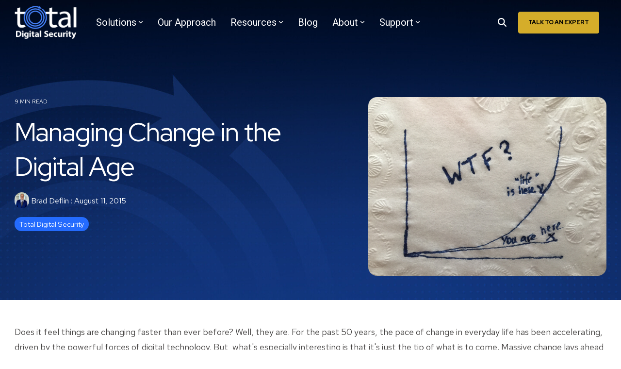

--- FILE ---
content_type: text/html; charset=UTF-8
request_url: https://www.totaldigitalsecurity.com/blog/managing-change-in-the-digital-age?utm_source=hs_email&utm_medium=email&_hsenc=p2ANqtz-_zhI82HSeEXOGHnX85afN54G9Bo1UgBqVXeHEWOrdmzKQMOjA9MS4F-lNLuRpWPuwObK1p
body_size: 32664
content:
<!doctype html><html lang="en-us"><head>
    <meta charset="utf-8">
    <title>Managing Change in the Digital Age</title>
    <link rel="shortcut icon" href="https://www.totaldigitalsecurity.com/hubfs/TDS-Circle-BW-White%20Border.png">
    <meta name="description" content="The Digital Age and the exponentially progressing forces at hand today that are defining our future for tomorrow. ">
    
    
    
    
    
<meta name="viewport" content="width=device-width, initial-scale=1">

    <script src="/hs/hsstatic/jquery-libs/static-1.1/jquery/jquery-1.7.1.js"></script>
<script>hsjQuery = window['jQuery'];</script>
    <meta property="og:description" content="The Digital Age and the exponentially progressing forces at hand today that are defining our future for tomorrow. ">
    <meta property="og:title" content="Managing Change in the Digital Age">
    <meta name="twitter:description" content="The Digital Age and the exponentially progressing forces at hand today that are defining our future for tomorrow. ">
    <meta name="twitter:title" content="Managing Change in the Digital Age">

    

    
    <style>
a.cta_button{-moz-box-sizing:content-box !important;-webkit-box-sizing:content-box !important;box-sizing:content-box !important;vertical-align:middle}.hs-breadcrumb-menu{list-style-type:none;margin:0px 0px 0px 0px;padding:0px 0px 0px 0px}.hs-breadcrumb-menu-item{float:left;padding:10px 0px 10px 10px}.hs-breadcrumb-menu-divider:before{content:'›';padding-left:10px}.hs-featured-image-link{border:0}.hs-featured-image{float:right;margin:0 0 20px 20px;max-width:50%}@media (max-width: 568px){.hs-featured-image{float:none;margin:0;width:100%;max-width:100%}}.hs-screen-reader-text{clip:rect(1px, 1px, 1px, 1px);height:1px;overflow:hidden;position:absolute !important;width:1px}
</style>


<style>
  .blog-header-full {
    background: transparent url('/hubfs/340834/blog%20post%20background.jpg') no-repeat center center;
    background-size: cover;
    position: relative;
  }
  .blog-head-overlay {
    position: absolute;
    top: 0;
    bottom: 0;
    left: 0;
    width: 100%;
    height: 100%;
    background-color: rgba(255, 255, 255, 0.4);
    z-index: 0;
  }
  .post-header {
    position: relative;
    z-index: 2;
  }
  
  .blog-header-full img{
    border-radius: 1rem;
  }
</style>

<link rel="stylesheet" href="https://www.totaldigitalsecurity.com/hubfs/hub_generated/template_assets/1/185435768109/1767899109712/template_main-head.min.css">
<link class="hs-async-css" rel="preload" href="https://www.totaldigitalsecurity.com/hubfs/hub_generated/template_assets/1/185435702893/1767899108329/template_main-foot.min.css" as="style" onload="this.onload=null;this.rel='stylesheet'">
<noscript><link rel="stylesheet" href="https://www.totaldigitalsecurity.com/hubfs/hub_generated/template_assets/1/185435702893/1767899108329/template_main-foot.min.css"></noscript>
<link rel="stylesheet" href="https://www.totaldigitalsecurity.com/hubfs/hub_generated/template_assets/1/185438112523/1765560166257/template_child.min.css">

<style>
  
 .hhs-top-bar .hs-menu-wrapper.hs-menu-flow-horizontal>ul li a {
	max-width: none !important;
	vertical-align: bottom;
  padding: 5px 0;
  position: relative;
}

.hhs-top-bar .mega-menu .hs-menu-wrapper > ul > li > ul:before {
	content: '';  
}

.hhs-top-bar .hs-menu-wrapper.hs-menu-flow-horizontal>ul li.hs-item-has-children>a {
  display:flex;
  align-items:center;
}

.hs-menu-wrapper.hs-menu-flow-horizontal>ul li.hs-item-has-children>a svg {
  margin-left:4px !important;
  width: 10px;
}

.hhs-top-bar .hs-menu-wrapper.hs-menu-flow-horizontal>ul li.hs-menu-depth-1 {
 position: relative; 
}

.hhs-top-bar .hs-menu-wrapper.hs-menu-flow-horizontal>ul li.hs-menu-depth-1:hover:after {
 width: 100%;
}

.hhs-top-bar .hs-menu-wrapper.hs-menu-flow-horizontal>ul li.hs-menu-depth-1.active:after,
.hhs-top-bar .hs-menu-wrapper.hs-menu-flow-horizontal>ul li.hs-menu-depth-1.active-branch:after,
.hhs-top-bar .hs-menu-wrapper.hs-menu-flow-horizontal>ul li.hs-menu-depth-1:after {
    content: '';
    position: absolute;
    left: 0px;
    bottom: 4px;
    width: 0;
    height: 2px;
    transition: width 220ms ease-in;
}
.hhs-top-bar .hs-menu-wrapper.hs-menu-flow-horizontal>ul li.hs-menu-depth-1.active:after,
.hhs-top-bar .hs-menu-wrapper.hs-menu-flow-horizontal>ul li.hs-menu-depth-1.active-branch:after{
 width: 100%;
}

.hhs-top-bar .hs-menu-wrapper.hs-menu-flow-horizontal .mega-menu ul li.hs-menu-depth-1:after {
 height: 0; 
}



.hhs-menu-toggle {
	padding-left: 1em;
	display: flex;
	z-index: 1001;
}

.hhs-side-menu .hhs-menu-toggle {
  text-align: right;
  float: right;
  margin-right: 15px;
}

.hhs-side-menu.is-open .hhs-menu-toggle {
  display: block;
}

.hhs-side-menu .hhs-menu-toggle button {
  position: relative;
}

.hamburger-icon {
	width: 1.6em;
	height: 1em;
	position: relative;
	display: block;
	margin: auto;
}
.hamburger-icon .line {
	display: block;
	background: #666;
	width: 1.6em;
	height: 3px;
	position: absolute;
	left: 0;
	border-radius: 0.025em;
	transition: all 0.4s;
	border-radius: 1em;
}
.hamburger-icon .line.line-1 {
	top: 0;
}
.hamburger-icon .line.line-2 {
	top: 50%;
}
.hamburger-icon .line.line-3 {
	top: 100%;
}


.hamburger-icon.active .line-1 {
	transform: translateY(0.75em) translateX(0) rotate(45deg);
}
.hamburger-icon.active .line-2 {
	opacity: 0;
}
.hamburger-icon.active .line-3 {
	transform: translateY(-0.25em) translateX(0) rotate(-45deg);
}

.hhs-side-menu__mobile-controls {
	padding-right: 1em;
  margin-bottom: 0em;
  float: left;
}

.hhs-nav-grid {
	display: flex;
	align-items: center;
}

.hhs-nav-grid__extras {
	display: flex;
}



.hhs-top-bar .hs-search-field {
	position: relative;
	width: 1px;
  z-index: 1000000;
}

.hhs-top-bar .hs-search-field__bar {
	left: 0;
	max-width: 0;
	overflow: hidden;
	transition: all 0.125s ease-in-out;
  height: 100%;
}

.hhs-top-bar .hs-search-field__bar form {
 height: 100%; 
}

.hhs-top-bar .hs-search-field.is-open .hs-search-field__bar {
	width: 40vw;
	max-width: 40vw;
	left: -40vw;
  position: absolute;
}

.hhs-top-bar .hs-search-field__bar .hs-search-field__input {
	border: 0;
	border: 1px solid #ccc;
	position: relative;
	z-index: 1000;
  -webkit-border-radius: 3px 3px 3px 3px;
  border-radius: 3px 3px 3px 3px;
  padding: 5px 8px !important;
  height: 100%;
}

.top-bar-search {
	border: 0;
	background: none;
	padding: 4px;
	display: inline-block;
	margin-top: 0px;
	cursor: pointer;
  margin-right: 5px;
  display: flex;
  align-items: center;
}

  .top-bar-search svg {
   height: 18px;
    width: 18px;
  }
  
.hhs-side-menu .top-bar-search {
  position: absolute;
  top: 2px;
  right: 52px;
}

.hhs-side-menu__controls .hhs-lang-switch .globe_class:before,
.hhs-side-menu .fas {
 font-size: 20px; 
}

.hhs-menu-button {
	border: 0;
	background: none;
	display: inline-block;
	cursor: pointer;
}

@media (max-width: 575px) {
  .hhs-menu-button {
    vertical-align: super;
  }
}

.sc-site-header__menu .hs-menu-children-wrapper {
	padding: 0.33em 0 !important;
}

.sc-site-header__menu .hs-menu-item.hs-menu-depth-2 {
	width: 100%;
}

.hhs-top-bar .hs-menu-wrapper.hs-menu-flow-horizontal>ul li.hs-item-has-children ul.hs-menu-children-wrapper li a {
 padding: 10px 0px; 
}

.hhs-lang-switch .lang_list_class li a {
 padding: 10px; 
}


.hs-menu-wrapper.hs-menu-flow-horizontal>ul li.hs-item-has-children ul.hs-menu-children-wrapper {
 visibility: hidden;
  opacity: 0;
}



.hhs-side-menu .hhs-lang-switch .globe_class:before {
	color: #000; 
}

.hhs-side-menu {
	position: fixed;
	max-height: 100vh; 
	top: 0;
	bottom: 0;
	background-color: #fff;
	padding-top: 1em;
	z-index: 100001;
	overflow-y: auto;
	right: -100%;
	transition: all 0.5s ease-in-out;
}

.page-editor .hhs-side-menu {
	height: 0px; 
}

.hhs-side-menu.is-open {
	right: 0;
}

.body-wrapper.nav-is-open  {
	overflow-y: hidden;
}

.body-wrapper::after {
	content: '';
	position: absolute;
	top: 0;
	right: 0;
	bottom: 0;
	left: 100%;
	opacity: 0;
	pointer-events: none;
	z-index: 1000;
	transition: all 0.33s ease-in-out;
}

.body-wrapper.nav-is-open::after {
	left: 0;
	opacity: 1;
}

.hhs-side-menu__ctas {
	padding: 1.88em 2em 0em;
}

.hhs-side-menu__form {
	padding: 0em 2em 0em;
}
.hhs-side-menu__text {
	padding: 0em 2em 0em;
}

.hhs-side-menu__text.text-above {
 padding-top: 2em; 
}

.hhs-side-menu__ctas .hhs-header-cta {
	float: left;
	margin: 0 1em 0 0;
}
.hhs-side-menu__ctas .hhs-header-cta a {
 margin-bottom: 15px; 
}

.hs-menu-flow-vertical .hhs-nav-links {
	display: block;
}

.hs-menu-wrapper.hs-menu-flow-vertical>ul li a {
	padding: 0.2em 0 !important;
	max-width: 100%;
	width: 100%;
  overflow: visible;
}

.hhs-side-menu__mobile {
	padding: 1em 2.25em 0 2em;
}

.hhs-side-menu__mobile .sc-site-header__menu {
	padding-bottom: 1em;
	border-bottom: 1px solid rgba(125,125,125, 0.42);
}

.hhs-nav-links {
	margin: 0 !important;
  vertical-align: bottom;
}

.hs-menu-wrapper.hs-menu-flow-vertical>ul li.hs-item-has-children ul.hs-menu-children-wrapper {
	font-size: 0.88em;
	display: block;
	visibility: visible;
	opacity: 1;
	position: static;
	background: none;
	padding-left: 1.33em !important;
	padding-top: 0 !important;
}

.hhs-side-menu .hs-menu-flow-vertical>ul li.hs-item-has-children ul.hs-menu-children-wrapper {
	max-height: 0;
	overflow: hidden;
  opacity: 0;
	transition: none;
  -webkit-transition: none;
  background-color: transparent !important;
}

.hhs-side-menu .hs-menu-flow-vertical>ul li.hs-item-has-children ul.hs-menu-children-wrapper.is-open {
	max-height: 100%;
  opacity: 1;
	transition: none ;
  -webkit-transition: none;
  margin-top: 15px;
}

.fa-caret-right::after {
	content: '\f0da';
}

.hhs-sidebar-nav-toggle {
  display: inline-block;
	border: 0;
	background: none;
	font-size: 1rem;
	padding: 0.25rem 0.66rem 0.25rem;
	line-height: 1;
  width: 48px;
  height: 48px;
  position: absolute;
  right: 0;
  top: -10px;
	-webkit-transition: all 300ms ease-in-out;
	-moz-transition: all 300ms ease-in-out;
	-ms-transition: all 300ms ease-in-out;
	-o-transition: all 300ms ease-in-out;
	transition: all 300ms ease-in-out;
}

.hhs-sidebar-nav-toggle.is-open > * {
	transform: rotate(45deg);
	-webkit-transition: all 300ms ease-in-out;
	-moz-transition: all 300ms ease-in-out;
	-ms-transition: all 300ms ease-in-out;
	-o-transition: all 300ms ease-in-out;
	transition: all 300ms ease-in-out;
}

.hhs-side-menu__extras {
	padding: 0.66em 2em;
}
.hhs-side-menu__extras .hs-menu-item {
	width: 100%;
}

.hhs-side-menu__extras .hs-menu-wrapper.hs-menu-flow-horizontal>ul li a {
	width: 100%;
	padding: 0.25em 0;
  overflow: visible;
}

.hhs-top-bar .hs-menu-wrapper.hs-menu-flow-horizontal>ul li.hs-item-has-children ul.hs-menu-children-wrapper {
  max-width: 250px;
  width: max-content;
  line-height: 1;
  -webkit-box-shadow: 0 0 4px 4px rgba(0,0,0,0.05);
  box-shadow: 0 0 4px 4px rgba(0,0,0,0.05);
}

.hs-menu-wrapper.hs-menu-flow-horizontal .mega-menu ul li.hs-item-has-children ul.hs-menu-children-wrapper {
  -webkit-box-shadow: 0 0 0px 0px rgba(0,0,0,0.0);
  box-shadow: 0 0 0px 0px rgba(0,0,0,0.0);
}

.hhs-top-bar .hs-menu-wrapper.hs-menu-flow-horizontal>ul li.hs-item-has-children ul.hs-menu-children-wrapper li a {
  line-height: 1;
  width: auto !important;
  padding: 10px 20px 10px 10px;
}

.hhs-side-menu__extras .hs-menu-wrapper.hs-menu-flow-horizontal>ul li.hs-item-has-children ul.hs-menu-children-wrapper {
  visibility: visible;
  opacity: 1;
  position: static;
}
.hhs-side-menu__extras .hs-menu-wrapper.hs-menu-flow-horizontal>ul li.hs-item-has-children ul.hs-menu-children-wrapper a {
 text-indent: 10px; 
}
.hhs-side-menu__extras .hs-menu-wrapper.hs-menu-flow-horizontal>ul li.hs-item-has-children ul.hs-menu-children-wrapper li li a {
 text-indent: 20px; 
}
  

body.user-is-tabbing .hs-menu-item.hs-menu-depth-1:focus-within > .hs-menu-children-wrapper {
  opacity: 1;
  visibility: visible;
}


body.user-is-tabbing .hs-menu-item.hs-menu-depth-2:focus-within > .hs-menu-children-wrapper {
  opacity: 1;
  visibility: visible;
}


body.user-is-tabbing .hs-menu-item.hs-menu-depth-3:focus-within > .hs-menu-children-wrapper {
  opacity: 1;
  visibility: visible;
}

.hhs-side-menu .hs-menu-wrapper.hs-menu-flow-horizontal>ul li.hs-item-has-children>a:after {
  content: '' !important;
}

@media (min-width: 510px) {
	.hhs-side-menu__mobile-controls {
		display: none;
	}
}


@media (max-width: 509px) {
	.hhs-nav-grid__extras .top-bar-search,
	.hhs-nav-grid__extras .hhs-lang-switch {
		display: none;
	}
}

.hhs-side-menu .sc-site-header__menu.hs-menu-flow-vertical {
	overflow: initial;
	height: auto;
}

.hhs-side-menu span {
	display: inline;
}

.hhs-side-menu__controls {
	position: relative; 
  width: 100%;
  z-index: 100000;
  margin: 0em 0 0 auto;
}


.hhs-side-menu__controls .hs-search-field .hs-search-field__bar {
 width: 0px;
  display: none;
}

.hhs-side-menu__controls .hs-search-field.is-open .hs-search-field__bar {
	width: 14.5em;
	max-width: 14.5em;
  top: -3px;
	left: 2em;
  display: block;
  position: absolute;
  height: 100px;
}

.hhs-side-menu__controls .hs-search-field {
	z-index: 1000; 
}

.hhs-side-menu__controls .hs-search-field input {
	padding: 8px;
  font-size: 16px;
  border: 1px solid #dddddd;
  -webkit-border-radius: 3px;
  border-radius: 3px;
  outline: none;
  box-shadow: none;
}

.hhs-side-menu .hs-menu-wrapper.hs-menu-flow-vertical li a {
  white-space: inherit;
}

.hhs-side-menu__footer {
	padding: 2em;
	text-align: right;
}

.hhs-side-menu__footer i {
	font-size: 18px;
	padding: 5px;
}
.hhs-side-menu__footer i span {
	display: none;
}


.hhs-side-menu__footer svg {
	width: 28px;
  height: 28px;
	padding: 5px;
}


.hhs-side-menu {
	display: flex;
	flex-direction: column;
}



.hhs-top-bar div.hs_cos_wrapper_type_cta {
	display: inline; 
}



.mega-menu {
	left: 0; 
	position: fixed;
	width: 100%;
	padding:15px;
	z-index: 10000;
	box-shadow: 0 4px 5px 0 rgba(0,0,0,0.1);
}

.mega-menu {
	opacity: 0; 
	pointer-events: none; 
	transition: opacity .2s ease-in-out,
				max-height .8s ease-in-out,
				padding .2s ease-in-out;
  transition-delay: 300ms;
	max-height: 0;
	padding: 0;
  cursor: default;
  box-sizing: border-box;
  background-clip: padding-box;
}
.mega-menu.active {
	opacity: 1;
	visibility: visible; 
	pointer-events: inherit;
	max-height: 10000px;
	padding: 50px 0; 
}

.mega-menu::before {
	content: '';
	width: 100%;
	display: block;
	background: transparent;
	position: absolute;
  pointer-events: auto;
}

.mega-menu.mega-scrolled {
	top: 55px; 
}


.side-bar-nav {
	height:680px;
	overflow-y: scroll;
}

.side-bar-nav .hs-menu-wrapper.hs-menu-flow-vertical.flyouts>ul li.hs-item-has-children ul.hs-menu-children-wrapper,
.mega-menu .hs-menu-wrapper.hs-menu-flow-vertical.flyouts>ul li.hs-item-has-children ul.hs-menu-children-wrapper {
	left: auto;
	top: auto;
	visibility: visible;
	opacity: 1;
	position: static; 
}

.mega-menu .hs-menu-wrapper.hs-menu-flow-vertical > ul {
	margin-bottom: 0px; 
}

.mega-menu .hs-menu-wrapper.hs-menu-flow-vertical>ul li a,
.mega-menu .widget-type-post_listing ul li a{
	padding: 2px 0px !important;
	width: auto !important;
	white-space: normal;
	text-indent: inherit;
}

.mega-menu .key-menu .hs-menu-wrapper.hs-menu-flow-vertical>ul li:first-child a {
	padding: 0px 0px !important;
	width: auto !important;
}


.mega-menu .hs-menu-wrapper.hs-menu-flow-vertical > ul li.hs-menu-depth-2 > a {
	font-size: .9em;
	padding-left: 5px;
}

.hhs-top-bar .mega-menu .hs-menu-wrapper.hs-menu-flow-horizontal>ul li{
 margin-top: 5px;
 margin-bottom: 5px;
}

.custom-menu-primary .mega-menu .hs-menu-wrapper>ul,
.custom-menu-primary .mega-menu .hs-menu-wrapper>ul ul,
.custom-menu-primary .mega-menu .widget-type-post_listing ul,
.custom-menu-primary .mega-menu .widget-type-post_listing ul ul{
	-webkit-box-shadow: none;
	box-shadow: none;
	background: transparent !important;
}

.custom-menu-primary .hs-menu-wrapper > ul ul,
.custom-menu-primary .mega-menu .key-menu .hs-menu-wrapper>ul,
.custom-menu-primary .mega-menu .key-menu .hs-menu-wrapper>ul ul {
	padding: 0px; 
}

.custom-menu-primary .mega-menu .hs-menu-wrapper>ul ul {
	min-width: 170px !important;
}

.custom-menu-primary .hs-menu-wrapper .mega-menu > ul > li,
.custom-menu-primary .mega-menu .hs-menu-wrapper>ul>li,
.hhs-header-menu .hs-menu-wrapper.hs-menu-flow-horizontal .mega-menu .hs-menu-flow-vertical ul li a,
.hhs-header-menu .hs-menu-wrapper.hs-menu-flow-horizontal .mega-menu .widget-type-post_listing ul li a{
	text-transform: none !important;
	font-weight: normal !important;
	display: block;
	clear: both;
}

.hhs-top-bar .mega-nav-con .hs-menu-wrapper.hs-menu-flow-horizontal>ul li a {
	padding-bottom: 5px;
}

.hhs-header-menu .hs-menu-wrapper.hs-menu-flow-horizontal .mega-menu .key-menu.hs-menu-flow-vertical ul li:first-child a {
	line-height: 1em; 
}

.custom-menu-primary .mega-menu .hs-menu-wrapper > ul > li, 
.custom-menu-primary .hs-menu-wrapper .mega-menu > ul > li {
	margin-left: 0px !important;
}

.custom-menu-primary .mega-menu .hs-menu-wrapper>ul ul {
	padding: 0px 0  10px 10px !important; 
}

.hhs-header-menu .hs-menu-wrapper.hs-menu-flow-horizontal .mega-menu>ul li a {
	font-weight: normal !important; 
}

.custom-menu-primary .hs-menu-wrapper .mega-menu ul>li>ul:before,
.hs-menu-wrapper.hs-menu-flow-horizontal .mega-menu ul li.hs-item-has-children>a:after {
	display: none !important; 
}

.custom-menu-primary .mega-menu .hs-menu-wrapper > ul li a:hover {
	background-color: transparent !important; 
}

.custom-menu-primary .mega-menu .hs-menu-wrapper > ul {
	float: none !important; 
}

.hs-menu-wrapper.hs-menu-flow-horizontal .mega-menu ul li.hs-item-has-children ul.hs-menu-children-wrapper {
	display: block;
	opacity: 1;
	visibility: visible;
	position: static;
}


.mega-text-con {
	white-space: normal; 
}
.mega-text-con ul {
	padding-left: 20px !important; 
}
.mega-text-con li {
	list-style-type: disc; 
	width: 100%;
}

.custom-menu-primary .hs-menu-wrapper > ul .mega-menu ul {
	background: transparent !important; 
	box-shadow: none !important;
	-webkit-box-shadow: none !important;
}
  


@media (max-width: 922px){
	.mega-menu.active {
		display: none !important;
		opacity: 0;
	}
	.hhs-header-menu .hs-menu-wrapper.hs-menu-flow-horizontal>ul li a span {
		padding: 0px !important; 
	}
	.header-container-wrapper .container-fluid .mega-menu {display: none !important;}
	.header-container-wrapper .container-fluid .row-fluid .mega-menu,
	.custom-menu-primary .mega-menu {
		display: none;
		opacity: 0;
		visibility: hidden;
	}
}

.mega-nav-con .hs-menu-item {
	width: 100%;
}

.mega-nav-con .hs-menu-wrapper.hs-menu-flow-horizontal>ul li.hs-item-has-children ul.hs-menu-children-wrapper {
	display: block;
	width: 100%;
	visibility: visible;
	opacity: 1;
	position: static;
	background: none;
	padding-left: 0.33em !important;
}

.mega-nav-con .hs-menu-wrapper.hs-menu-flow-horizontal>ul li a {
	padding: 0.33em 0;
}

[class^=mega-drop].loaded::before {
 display: block;
   width: 20px;
  height: 20px;
  position: absolute;
  right: -20px;
  top: 0;
}

.hs-menu-wrapper.hs-menu-flow-horizontal>ul li.hs-item-has-children>a .mega-menu svg {
 width: auto !important; 
}



.hhs-nav {
	padding-right: 0 !important;
	padding-left: 0 !important;
}


.hhs-alt-nav .hhs-header-logo .logo-sticky,
.hhs-header-logo .logo-standard {
	display: block;
}

.hhs-alt-nav .hhs-header-logo .logo-standard,
.hhs-header-logo .logo-sticky {
	display: none;
}
.sticky-menu .hhs-header-logo .logo-standard {
	display: none;
}
.sticky-menu .hhs-header-logo .logo-sticky {
	display: block;
}

.hhs-header-logo,
.hhs-nav-opt-items {
	display: table-cell;
	vertical-align: middle;
}

.hhs-header-logo {
	position: relative;
	z-index: 10;
}

.hhs-header-menu {
	float: right !important;
}



 
 .hhs-lang-switch {
   float: right;
 }

.hhs-lang-switch span {
  display: flex;
  height: 100%;
}
 
 .hhs-lang-switch .lang_switcher_class {
   padding: 7px 10px;
   display: flex;
   align-items:center;
 }
 
 .hhs-lang-switch .globe_class {
   background-image: none !important;
   -webkit-font-smoothing: antialiased;
   display: inline-block;
   font-style: normal;
   font-variant: normal;
   text-rendering: auto;
   line-height: 1;
   font-weight: 900;
 }


.hhs-side-menu__controls .hhs-lang-switch {
	position: absolute;
	top: 5px;
	right: 100px;
}

.hhs-side-menu__controls .hhs-lang-switch .lang_switcher_class {
	padding: 0px;
	margin-top: 0;
}

 
 .hhs-lang-switch .lang_list_class {
   text-align: left;
   border: none;
   top: 35px;
   left: -10px;
   padding-top: 0px !important;
   -webkit-box-shadow: 0 0 5px 0px rgba(0,0,0,0.1);
   box-shadow: 0 0 5px 0px rgba(0,0,0,0.1);
   min-width: 100px;
   width: max-content;
 }

.hhs-side-menu .hhs-lang-switch .lang_list_class {
   top: 30px;
  z-index: 1000;
}
 
 .hhs-lang-switch .lang_list_class:before {
    border: none;
   width: 100% !important;
   height: 15px !important;
   background-color: transparent;
   margin-left: auto;
   left: auto;
 }
 .hhs-lang-switch .lang_list_class:after {
   border: 5px solid transparent;
   left: 85px;
   top: -10px;
 }
 .hhs-side-menu .hhs-lang-switch .lang_list_class:after {
   left: 76px;
 }



 .hhs-lang-switch .lang_list_class li:first-child,
 .hhs-lang-switch .lang_list_class li{
   border: none !important; 
 }
 .hhs-lang-switch .lang_list_class li:first-child {
   padding-top: 10px; 
 }
 
 .hhs-lang-switch .lang_list_class li:last-child {
   padding-bottom: 10px; 
 }
 
 .hhs-lang-switch .lang_list_class li {
   padding: 0px; 
   margin-bottom: 0px;
 }
 

.hhs-lang-switch .lang_list_class li a {
  display: block;
}

.hhs-lang-switch,
.hhs-header-search,
.hhs-header-cta {
	float: right;
	margin-left: 15px;
	z-index: 1000;
	position: relative;
  display: flex;
}
  
.hhs-head-cta-1 {
  margin-right: 15px;
}

.hhs-lang-switch a,
.hhs-header-search a{
	padding: 10px 5px;
	display: block;
}

.hhs-header-search a i {
	vertical-align: bottom;
}

.hhs-lang-switch .globe_class svg {
	vertical-align: middle;
}


.hhs-header-mod .hs-menu-wrapper.hs-menu-flow-horizontal > ul li.hs-item-has-children ul.hs-menu-children-wrapper li {
	width: 100%;
	display: block;
	clear: both;
}

.hhs-header-hat {
	position: relative;
	z-index: 1000;
}


.hhs-header-hat .col-12 {
	padding-left: 0px;
	padding-right: 0px;
}

.hhs-header-hat .col-12 * {
 margin-bottom: 0px; 
}

.hhs-hat-menu .hs-menu-wrapper.hs-menu-flow-horizontal>ul {
	float: right;
}
.hhs-header-menu .hs-menu-wrapper.hs-menu-flow-horizontal>ul li a span {
	padding: 10px 0;
}



.hhs-header-menu .hs-menu-wrapper.hs-menu-flow-horizontal>ul li .mega-menu a {
	color: #555555 !important;
	padding: 5px;
	text-transform: none;
}

.hhs-top-bar .hs-menu-wrapper.hs-menu-flow-horizontal>ul li .mega-menu a {
  white-space: normal !important;
}

.hs-menu-wrapper.hs-menu-flow-horizontal .mega-menu ul li.hs-item-has-children ul.hs-menu-children-wrapper {
	display: block;
	opacity: 1;
	visibility: visible;
	position: static;
}

.mega-text-con {
	white-space: normal; 
}
.mega-text-con ul {
	padding-left: 20px !important; 
}
.mega-text-con li {
	list-style-type: disc; 
	width: 100%;
}

.custom-menu-primary .hs-menu-wrapper > ul .mega-menu ul {
	background: transparent !important; 
	box-shadow: none !important;
	-webkit-box-shadow: none !important;
}



.hhs-hat-menu .hs-menu-wrapper.hs-menu-flow-horizontal>ul {
	margin-right: 0px;
}

.hhs-hat-menu .hs-menu-wrapper.hs-menu-flow-horizontal>ul li a {
	max-width: none;
	overflow: visible;
}




.custom-menu-primary .hs-menu-wrapper {
	overflow: visible !important;
}

.custom-menu-primary .hs-menu-wrapper > ul{
	float: right;
}

.custom-menu-primary .hs-menu-wrapper > ul > li{
	font-weight: normal;
	margin-left: 0px !important;
	margin-bottom: 0px;
}

.custom-menu-primary .hs-menu-wrapper > ul > li > a{
	padding: 10px 15px;
	position: relative;
	display: block;
}

.custom-menu-primary a:hover {
	color: #000000;
}


.hs-menu-children-wrapper .hs-menu-item.active,
.custom-menu-primary .hs-menu-wrapper .hs-menu-children-wrapper li.active a:hover,
.sticky-menu .hs-menu-item.active,
.sticky-menu .custom-menu-primary .hs-menu-wrapper > ul li.active a:hover{
	background-color: transparent !important;
	cursor: default !important;
}
  

.sticky-menu {
	visibility: hidden;
	-webkit-transform: translateY(-100%);
	-ms-transform: translateY(-100%);
	-o-transform: translateY(-100%);
	transform: translateY(-100%);
	-webkit-transition: all .3s ease;
	-o-transition: all .3s ease;
	transition: all .3s ease;
	opacity: 0;
	-webkit-box-shadow: 0 2px 3px 1px rgba(0,0,0,.1);
	box-shadow: 0 2px 3px 1px rgba(0,0,0,.1);
}

.sticky-menu.active {
	z-index: 999;
	position: fixed;
	top: 0;
	left: 0;
	right: 0;
	visibility: visible;
	-webkit-transform: translateY(0);
	-ms-transform: translateY(0);
	-o-transform: translateY(0);
	transform: translateY(0);
	transition: all .3s ease;
	opacity: 1;
}


.sticky-menu .widget-type-logo img {
	height: 35px !important;
	width: auto !important;
	margin: 10px 0;
}

.hhs-header.sticky-menu.active {
	padding: 5px 0px !important;
}

.custom-menu-primary.js-enabled .hamburger {
	display: none;
}

@media (max-width: 922px){
	.sticky-menu.active {
		position: static !important;
	}
	.sticky-menu .widget-type-cta {
		display: none;
	}
	.sticky-menu .widget-type-logo img {
		margin: 0;
	}
	.sticky-menu .page-center {
		padding: 0 10px !important;
	}
	.hhs-nav {
		position: relative;
	}
	.hhs-nav-opt-items {
		padding-right: 40px;
	}
	.custom-menu-primary.js-enabled {
		float: none;
		position: absolute;
		top: 0px;
		left: 0px;
	}
	.custom-menu-primary .hs-menu-wrapper,
	.custom-menu-primary.js-enabled .hs-menu-wrapper,
	.custom-menu-primary.js-enabled .hs-menu-children-wrapper{
		display: none;
	}
	.custom-menu-primary.js-enabled .hamburger {
		display: inline-block;
	}
	.hhs-header-menu .hs-menu-wrapper.hs-menu-flow-horizontal>ul li a {
		padding: 0px 15px;
	}
	.hhs-header-logo {
		position: relative;
		z-index: 1000;
	}
	.custom-menu-primary.js-enabled .hs-menu-wrapper > ul > li{
		margin-left: 0px !important;
	}
	.hamburger {
		padding-top: 10px; 
	}
}

@media (max-width: 575px){
	nav {
		transition: height 0.5s ease-in-out;
	}
	.hhs-header-mod .hhs-nav {
		padding-top: 25px; 
	}
	.custom-menu-primary.js-enabled {
		top: 20px; 
	}
	.hhs-hat-menu {
		position: relative;
	}
	.hhs-hat-menu .hs-menu-wrapper.hs-menu-flow-horizontal>ul li a {
		text-align: center !important;
		padding: 0 !important;
	}
	.hhs-hat-menu .hs-menu-wrapper.hs-menu-flow-horizontal ul li li a {
		padding: 2px 10px !important;
	}
	.hhs-hat-menu .hhs-header-search a {
		padding: 5px 0px 5px 10px;
	}

	.hhs-hat-menu .hs-menu-wrapper.hs-menu-flow-horizontal>ul,
	.hhs-hat-menu > ul {
		width: 100% !important;
		margin: 0px auto !important;
		float: none !important;
    text-align: center;
	}
  
  .hhs-hat-menu .hs-menu-wrapper.hs-menu-flow-horizontal>ul li.hs-menu-depth-1 {
   display: inline-block;
    text-align: center;
    padding: 0 5px;
  }
  .hhs-hat-menu .hs-menu-children-wrapper:before {
   text-align: left; 
  }
}


  
  
  
  .hhs-top-bar {
    background-color: rgba(0, 0, 0, 0.0);
    padding: 10px 0;
    
      position: absolute;
      left: 0;
      right: 0;
      z-index: 999;
    
  }
  .hhs-top-bar.sticky-menu.active {
    padding: 5px 0; 
  }
  
  @media (min-width: 992px) {
    
      .hhs-header-hat .container,
      .hhs-top-bar .container {
        padding-right: 30px;
        padding-left: 30px;
      }
    
  }
  
  
  
  .hhs-top-bar.hhs-alt-nav .logo-sticky,
  .logo-standard  {
    max-width: 128px;
    float: left;
  }
  
  .hhs-top-bar.hhs-alt-nav.sticky-menu.active .logo-sticky,
  .logo-sticky  {
    max-width: 100px;
    float: left;
  }
  
  .hhs-header-logo {
    padding-top:  0px;
  }
  
  
  .hhs-nav-grid__menu {
    
      margin-right: auto;
      margin-left: 25px;
    
  }
  
  .hhs-top-bar .hs-menu-wrapper.hs-menu-flow-horizontal>ul li a,
  .hs-menu-wrapper.hs-menu-flow-horizontal ul.hhs-nav-links .hs-menu-item a {
    color: rgba(255, 255, 255, 1.0);
  }
  
  
  .hhs-top-bar .hs-menu-wrapper.hs-menu-flow-horizontal>ul li {
    margin: 15px 15px;
  }
  
  .hhs-top-bar .hs-menu-wrapper.hs-menu-flow-horizontal>ul li a:hover,
  .hs-menu-wrapper.hs-menu-flow-horizontal ul.hhs-nav-links .hs-menu-item a:hover,
  .hhs-top-bar .hs-menu-wrapper.hs-menu-flow-horizontal>ul li a:hover{
    color: rgba(255, 255, 255, 1.0);
  } 
  
  .hhs-top-bar .hs-menu-wrapper.hs-menu-flow-horizontal>ul li a svg,
  .hhs-header-search a svg,
  .hhs-lang-switch svg,
  .top-bar-search svg{
    fill: rgba(255, 255, 255, 1);
  }
  .hhs-top-bar .hs-menu-wrapper.hs-menu-flow-horizontal>ul li a:hover svg {
   fill: rgba(255, 255, 255, 1.0); 
  }
  
  .hhs-top-bar .hs-menu-wrapper.hs-menu-flow-horizontal>ul li a svg {
    -webkit-transition: fill 400ms ease-in-out;
    -moz-transition: fill 400ms ease-in-out;
    -ms-transition: fill 400ms ease-in-out;
    -o-transition: fill 400ms ease-in-out;
    transition: fill 400ms ease-in-out;
  }
  .hhs-top-bar .hs-menu-wrapper.hs-menu-flow-horizontal>ul li li a svg {
    -moz-transform: rotate(-90deg);
    -webkit-transform: rotate(-90deg);
    -o-transform: rotate(-90deg);
    -ms-transform: rotate(-90deg);
    transform: rotate(-90deg);
    vertical-align: sub;
  }
  
  .hhs-top-bar .hs-menu-wrapper.hs-menu-flow-horizontal>ul li.hs-menu-depth-1.active:after,
  .hhs-top-bar .hs-menu-wrapper.hs-menu-flow-horizontal>ul li.hs-menu-depth-1:after {
    background-color: rgba(36, 107, 253, 1.0);
  }
  
  
  
  .hhs-lang-switch .globe_class svg{
    fill: rgba(255, 255, 255, 1);
  }
  
  .lang_list_class li {
     background: rgba(255, 255, 255, 1) !important;
  }
  
  .hhs-lang-switch .lang_list_class:after {
   border-bottom-color: rgba(255, 255, 255, 1) !important;
  }
  
  
 
  .hhs-hat-menu .hs-menu-children-wrapper,
  .sc-site-header__menu .hs-menu-children-wrapper {
    background-color: rgba(255, 255, 255, 1) !important;
  }
  
  .sc-site-header__menu .mega-menu .hs-menu-children-wrapper {
    background-color: transparent !important;
  }
  
  .hhs-hat-menu .hs-menu-children-wrapper:before,
  .hs-menu-wrapper.hs-menu-flow-horizontal>ul li.hs-item-has-children ul.hs-menu-children-wrapper:before {
     color: rgba(255, 255, 255, 1) !important;
  }
  
  .hhs-hat-menu .hs-menu-children-wrapper li a,
  .hhs-lang-switch .lang_list_class li a,
  .custom-menu-primary .hs-menu-wrapper > ul li a, 
  .hs-menu-wrapper.hs-menu-flow-horizontal > ul li.hs-item-has-children ul.hs-menu-children-wrapper li a,
  .hhs-lang-switch .lang_list_class li a {
    color: #444444;
    font-size: 14px !important;
  }
  
  .hhs-hat-menu .hs-menu-children-wrapper li a:hover,
  .hhs-lang-switch .lang_list_class li a:hover,
  .hs-menu-wrapper.hs-menu-flow-horizontal ul.hhs-nav-links .hs-menu-item.hs-menu-depth-2 a:hover,
  .hhs-top-bar .hs-menu-wrapper.hs-menu-flow-horizontal>ul li.hs-item-has-children ul.hs-menu-children-wrapper li a:hover{
   background-color: rgba(36, 107, 253, 1) !important;
  }
  
  .hhs-hat-menu .hs-menu-children-wrapper li a:hover,
  .hhs-lang-switch .lang_list_class li a:hover,
  .custom-menu-primary .hs-menu-wrapper > ul li.hs-item-has-children ul.hs-menu-children-wrapper li a:hover,
  .hs-menu-wrapper.hs-menu-flow-horizontal ul.hhs-nav-links .hs-menu-item.hs-menu-depth-2 a:hover,
  .hhs-top-bar .hs-menu-wrapper.hs-menu-flow-horizontal>ul li.hs-item-has-children ul.hs-menu-children-wrapper li a:hover{
   color: #fff !important;
  }
  
  .hhs-top-bar.hhs-alt-nav .hs-menu-wrapper.hs-menu-flow-horizontal>ul li.hs-menu-item.hs-menu-depth-2 a:hover svg {
    fill: #fff !important;
  }
  
  .custom-menu-primary .hs-menu-wrapper > ul li.hs-item-has-children ul.hs-menu-children-wrapper li.active a:hover {
    color: #444444 !important;
  }
  
  .hhs-top-bar.hhs-alt-nav .hs-menu-wrapper.hs-menu-flow-horizontal ul.hhs-nav-links ul .hs-menu-item.sub-active > a,
  .hhs-top-bar .hs-menu-wrapper.hs-menu-flow-horizontal ul.hhs-nav-links ul .hs-menu-item.sub-active > a{
      background-color: rgba(242, 245, 248, 1) !important;
     color: #444444 !important;
    }
    
  
  
  .hhs-top-bar.hhs-alt-nav.sticky-menu,
  .hhs-top-bar.sticky-menu,
  .hhs-top-bar.hhs-alt-nav{
    background-color: rgba(21, 21, 21, 0.90);
  }
  .sticky-menu.active {
    background-color: rgba(21, 21, 21, 0.90);
  }
  
  .hhs-top-bar.sticky-menu .hs-menu-wrapper.hs-menu-flow-horizontal>ul li a,
  .hhs-top-bar.hhs-alt-nav .hs-menu-wrapper.hs-menu-flow-horizontal>ul li a,
  .hhs-top-bar.hhs-alt-nav .hs-menu-wrapper.hs-menu-flow-horizontal ul.hhs-nav-links .hs-menu-item a,
  .sticky-menu .hs-menu-wrapper.hs-menu-flow-horizontal ul.hhs-nav-links li a,
  .sticky-menu .hhs-lang-switch .globe_class:before{
    color: rgba(255, 255, 255, 1.0);
  }
  
  .hhs-top-bar.hhs-alt-nav .hhs-lang-switch .globe_class svg {
     fill: rgba(255, 255, 255, 1.0);
  }
  
  .hhs-top-bar.sticky-menu .hs-menu-wrapper.hs-menu-flow-horizontal>ul li a svg,
  .sticky-menu .hhs-nav-grid__extras svg,
  .hhs-top-bar.hhs-alt-nav .hhs-header-search a svg {
    fill: rgba(255, 255, 255, 1.0);
  }
  
  .hhs-top-bar.hhs-alt-nav .hs-menu-wrapper.hs-menu-flow-horizontal ul.hhs-nav-links ul .hs-menu-item a {
    color: #444444;
  }
  
  .hhs-top-bar.sticky-menu .hs-menu-wrapper.hs-menu-flow-horizontal>ul li a:hover,
  .hhs-top-bar.hhs-alt-nav .hs-menu-wrapper.hs-menu-flow-horizontal>ul li a:hover,
  .hhs-top-bar.hhs-alt-nav .hhs-top-bar .hs-menu-wrapper.hs-menu-flow-horizontal .hs-menu-depth-1:first-child:hover,
  .hhs-top-bar.hhs-alt-nav .fas:hover,
  .sticky-menu .hhs-top-bar .hs-menu-wrapper.hs-menu-flow-horizontal .hs-menu-depth-1:first-child:hover,
  .sticky-menu .hs-menu-wrapper.hs-menu-flow-horizontal ul.hhs-nav-links li a:hover,
  .sticky-menu .hhs-header-search a i:hover{
    color: rgba(255, 255, 255, 1.0) !important;
  }
  .hhs-top-bar.sticky-menu .hs-menu-wrapper.hs-menu-flow-horizontal>ul li a:hover svg,
  .hhs-top-bar.hhs-alt-nav .hs-menu-wrapper.hs-menu-flow-horizontal>ul li a:hover svg {
   fill: rgba(255, 255, 255, 1.0) !important; 
  }
  
  
  
  .hhs-top-bar.hhs-alt-nav .hs-menu-wrapper.hs-menu-flow-horizontal>ul li a svg, 
  .hhs-top-bar.hhs-alt-nav .hhs-header-search a svg, 
  .hhs-top-bar.hhs-alt-nav .top-bar-search svg {
    fill: rgba(255, 255, 255, 1) !important;
  }
  
  
  .hhs-top-bar.hhs-alt-nav .hs-menu-wrapper.hs-menu-flow-horizontal>ul li.hs-menu-depth-1.active:after,
  .hhs-top-bar.hhs-alt-nav .hs-menu-wrapper.hs-menu-flow-horizontal>ul li.hs-menu-depth-1:after,
  .sticky-menu.hhs-top-bar .hs-menu-wrapper.hs-menu-flow-horizontal>ul li.hs-menu-depth-1.active:after,
  .sticky-menu.hhs-top-bar .hs-menu-wrapper.hs-menu-flow-horizontal>ul li.hs-menu-depth-1:after {
    background-color: rgba(36, 107, 253, 1.0);
  }
 
  
  
  .hhs-header-cta .cta-secondary,
  .hhs-header-cta .cta-tertiary,
  .hhs-header-cta .cta-primary,
  .hhs-header-cta .cta-four,
  .hhs-header-cta .cta-five{
    padding: 15px 20px !important;
    font-size: 12px !important;
    -webkit-box-shadow: none;
    box-shadow: none;
  }
  
   
   
  
  .hhs-side-menu {
   width:  400px;
  }
  
  .hhs-side-menu {
   background-color:  rgba(255, 255, 255, 1.0);
  }
  
  .body-wrapper::after {
    background-color:  rgba(0, 0, 0, 0.6);
  }
  
  
  
  .hamburger-icon .line {
    background: rgba(255, 255, 255, 1.0);
  }
  
  .hhs-top-bar.hhs-alt-nav .hamburger-icon .line,
  .sticky-menu .hamburger-icon .line {
    background: rgba(68, 68, 68, 1.0);
  }
  
  .hamburger-icon.active .line {
    background: rgba(68, 68, 68, 1.0);
  }
  .hhs-side-menu .top-bar-search svg,
  .hhs-side-menu .hhs-lang-switch .globe_class svg {
    fill: rgba(68, 68, 68, 1.0);
  }
  .hhs-side-menu .top-bar-search {
    padding: 4px;
  }
  .hhs-side-menu .top-bar-search svg {
   height: 20px;
    width: 20px;
  }
  
  
  
  
  .hhs-side-menu .hhs-lang-switch .globe_class:before,
  .hhs-side-menu .fas{
    color: rgba(68, 68, 68, 1.0);
  }
  
  .hhs-top-bar .fas {
    fill: #fff;
  }
  
  .hhs-side-menu__footer a svg,
  .hhs-side-menu__footer a:visited svg {
    fill: #333333;
  }
  
  .hhs-side-menu__footer a:hover svg,
  .hhs-side-menu__footer a:focus svg {
    fill: #666666;
  }
  
  
  
  .hhs-side-menu .hhs-side-menu__mobile li a {
    font-size: 18px;
    font-weight: bold;
    color: rgba(102, 102, 102, 1.0);
  }
  
  .hhs-side-menu .hhs-side-menu__mobile li a:hover {
    color: rgba(0, 0, 0, 1.0);
  }
  
  .hhs-sidebar-nav-toggle svg {
    fill: rgba(153, 153, 153, 1.0);
  }
  
  
  
  .hhs-side-menu__extras .hs-menu-item a,
  .hhs-side-menu__extras .hs-menu-wrapper.hs-menu-flow-horizontal>ul li.hs-item-has-children ul.hs-menu-children-wrapper a {
    font-size: 14px;
    font-weight: nomral;
    color: rgba(102, 102, 102, 1);
  }
  
  .hhs-side-menu__extras .hs-menu-item a:hover,
  .hhs-side-menu__extras .hs-menu-wrapper.hs-menu-flow-horizontal>ul li.hs-item-has-children ul.hs-menu-children-wrapper a:hover {
    color: rgba(0, 164, 189, 1);
  }
  
  
  
  
    .hhs-side-menu__extras {flex: 1;}
  
  
  @media (max-width: 575px) {
    .hhs-side-menu {
     width: 100%; 
    }
  }
  
   
   
  
  
    
    @media screen and (min-width: 850px) {
      [class^=mega-drop].loaded {
        position: relative; 	
        display: inline-block; 	
        padding: 0 ; 	
        z-index: 10001
      }

      
      [class^=mega-drop].loaded:hover::after,
      [class^=mega-drop].loaded:focus-within::after{
        display: block; 
        position: absolute;
        top:0; 
        width: 100%; 
        height: 100px; 
        left: -36px;
        
      }
      [class^=mega-drop].loaded:hover::before,
      [class^=mega-drop].loaded:focus-within::before{
        display: block; 
        position: absolute;
        top: 0; 
        width: 100%; 
        height: 100px; 
        right: -36px;
        
      }
      
    } 
    .hs-menu-wrapper.hs-menu-flow-horizontal>ul li.hs-item-has-children>a.mega span {
      padding-right: 15px !important;
    }
    .hs-menu-wrapper.hs-menu-flow-horizontal>ul li.hs-item-has-children>a.mega svg {
      margin-left:-12px !important;
    }

  
    .mega-menu {
      background-color: rgba(255, 255, 255, 1);
      top: calc(75px - 30px);
      border-top: 30px solid rgba(255, 2, 1, 0.0);
    }
    .sticky-menu.active .mega-menu  {
      top: 70px;
    }
    .mega-menu span.hs_cos_wrapper_type_text {
      text-transform: none !important;
      font-weight: normal !important;
      white-space: normal !important; 
    }

    .hhs-top-bar .hs-menu-wrapper.hs-menu-flow-horizontal>ul li .mega-menu a,
    .hhs-alt-nav .hhs-top-bar .hs-menu-wrapper.hs-menu-flow-horizontal>ul li .mega-menu a,
    .hhs-top-bar .mega-menu .mega-nav-con ul li ul.hs-menu-children-wrapper li a,
    .hhs-alt-nav .hhs-top-bar .mega-menu .mega-nav-con ul li ul.hs-menu-children-wrapper li a{
      color: #444444 !important;
      font-size: 16px !important;
      font-weight: normal;
      text-transform: none;
      padding-top:10px !important;
      padding-bottom:10px !important;
    }
    .hhs-top-bar .mega-menu .mega-nav-con ul li ul.hs-menu-children-wrapper li a{
      font-size: 0.95em !important;
    }
    .hhs-top-bar .mega-menu .mega-nav-con .hs-menu-wrapper.hs-menu-flow-horizontal ul .hs-menu-item.hs-menu-depth-2 a:hover,
    .hhs-top-bar .hs-menu-wrapper.hs-menu-flow-horizontal>ul li .mega-menu a:hover,
    .hhs-alt-nav .hhs-top-bar .hs-menu-wrapper.hs-menu-flow-horizontal>ul li .mega-menu a:hover,
    .hhs-top-bar .mega-menu .mega-nav-con ul li ul.hs-menu-children-wrapper li a:hover,
    .hhs-alt-nav .hhs-top-bar .mega-menu .mega-nav-con ul li ul.hs-menu-children-wrapper li a:hover{
      color: #00a4bd !important;
      background-color: transparent !important;
    } 
    .mega-img-text-con {
      display: flex;
      flex-direction: column;
      margin-top: 30px;
    }
    .hhs-top-bar .hs-menu-wrapper.hs-menu-flow-horizontal>ul li .mega-menu a.mega-img-text-item {
        
          background: rgba(#null, 0.0);
        
        
        
          
        
      padding-right: 15px !important;
      padding-left: 15px !important;
      padding-bottom: 15px !important;
      padding-top: 15px !important;
      display: flex !important;
      flex-direction: row;
      flex-flow: row;
      gap: 10px;
      margin-top: px !important;
      margin-bottom: 15px !important;
      }
    .mega-img-text-item span {
      display: block;
      width: 100%;
    }
    .hhs-top-bar .hs-menu-wrapper.hs-menu-flow-horizontal>ul li .mega-menu a.mega-img-text-item:hover {
      background: rgba(#null, 0.0) !important;
    }

  
  
  
  
  
  
  
    .hhs-menu-toggle {
      display: none;  
    }
    @media (max-width: 960px) {
      .hhs-menu-toggle {
        display: block;  
      }
    }
    @media (max-width: 920px) {
      .hhs-menu-toggle {
        display: block;  
      }
    }
  
  
    
  
  .hhs-side-menu__ctas .hhs-side-cta-1,
  .hhs-side-menu__ctas .hhs-side-cta-2{
    display: none;
  }
  
  @media (max-width: 960px) {
      .hhs-extras-ctas,
      .hhs-extras-ctas .hhs-head-cta-1 {
        display: none;
      }
      .hhs-side-menu__ctas .hhs-side-cta-1 {
        display: inline-block;
        margin-right: 15px;
      }
    }
    @media (max-width: 920px) {
      .hhs-extras-ctas .hhs-head-cta-2 {
        display: none;
      }
      .hhs-side-menu__ctas .hhs-side-cta-2 {
        display: inline-block;
      }
    }
  
  
  
  
    @media (min-width: 850px) {
      .hhs-side-menu__mobile {
        display: none;
      }
    }

  @media (max-width: 850px) {
    .main-nav .sc-site-header__menu {
       display: none;
      }
    }
  
  
  
  
  
  
  
  
  
  
  
  
  
   
  @media (max-width: 922px) {
    .custom-menu-primary .hs-menu-wrapper > ul {
       margin-top: 10px !important;
    }
    .custom-menu-primary .hs-menu-wrapper > ul,
    .custom-menu-primary .hs-menu-wrapper > ul li.active a:hover{
      background-color:  rgba(255, 255, 255, 1) !important;
    }
    .hhs-top-bar .hs-menu-wrapper.hs-menu-flow-horizontal>ul li a:hover,
    .custom-menu-primary .hs-menu-wrapper > ul li.active a:hover {
      color:  #444444 ;
    }
    .custom-menu-primary .hs-menu-wrapper > ul li{
      
        border-top: 1px solid rgba(0, 0, 0, .1) !important; 
      
    }
    .custom-menu-primary .hs-menu-wrapper > ul ul li{
      
        background-color: rgba(0, 0, 0, .05);
      
    }
    
      .sticky-menu.active {
        position: static !important;
      }
      .sticky-menu.active {
        display: none !important;
        height: 0px !important;
      }
    
  }
  
  
  @media (max-width: 575px) {
    .logo-standard, .logo-sticky {
      max-width: 100px !important;
    }
    
      .hhs-nav-opt-items .hhs-header-search {
        right: 3px;
      }
      .hhs-nav-opt-items .hhs-lang-switch
       {
        right: 33px;
      }
    
  }
  
  
</style>

<link rel="stylesheet" href="https://www.totaldigitalsecurity.com/hubfs/hub_generated/template_assets/1/185435702864/1767899106240/template_global-footer.min.css">
<style>
  
  
  
  #hs_cos_wrapper_global_footer .hhs-footer-mod {
    padding-top: 100px;
    padding-bottom: 100px;
    
    
      background-color: rgba(0, 0, 0, 1.0);
    }
  


  
  .hhs-foot-base-nav .hs-menu-wrapper.hs-menu-flow-horizontal > ul li a,
  .hhs-foot-nav-col .hs-menu-wrapper.hs-menu-flow-horizontal>ul li.hs-item-has-children ul.hs-menu-children-wrapper li a,
  .hhs-foot-nav-col .hs-menu-wrapper.hs-menu-flow-horizontal > ul li a {
    color: #FAFAFA !important;
  }
  .hhs-foot-base-nav .hs-menu-wrapper.hs-menu-flow-horizontal > ul li a:hover,
  .hhs-foot-nav-col .hs-menu-wrapper.hs-menu-flow-horizontal>ul li.hs-item-has-children ul.hs-menu-children-wrapper li a:hover,
  .hhs-foot-nav-col .hs-menu-wrapper.hs-menu-flow-horizontal > ul li a:hover {
    color: #ff7a59  !important;
  }
  .foot-nav-title,
  .hhs-foot-rss div.col-title,
  .hhs-foot-nav-col div.col-title {
    margin-bottom: 40px;
    padding-left: 0px;
  }

  .hhs-foot-rss .hs_cos_wrapper_type_inline_rich_text p,
  .hhs-foot-rss .hs_cos_wrapper_type_inline_rich_text l1,
  .hhs-foot-rss .hs_cos_wrapper_type_inline_rich_text span,
  .hhs-foot-rss label{
    color: #FFFFFF;
  }
  
  .hhs-foot-base-nav .hs-menu-wrapper.hs-menu-flow-horizontal > ul li a {
    font-size: 14px !important;
  }

  
  .hhs-footer-mod .hhs-post-content a h6  {
    color: #FAFAFA;
    font-size: 16px;
    line-height: 20px;
  }
  .hhs-footer-mod .hhs-post-summary p  {
    color: #FFFFFF;
    font-size: 14px;
    line-height: 18px;
  }
  .hhs-foot-rss .hs-rss-title:hover {
    color: #ff7a59;
  }
   .hhs-footer-mod .hhs-post-feat-img {
    min-height: 120px;
  }
  .hhs-foot-rss .hs-rss-item.hs-with-featured-image .hs-rss-item-text  {
   margin-top: 120px;
  }
  .hhs-foot-break-line {
    border-color:  #CCCCCC;
  }
  .hhs-foot-copyright {
    color: #FFFFFF;
  }
  
  
  
  

  
  #hs_cos_wrapper_global_footer .hhs-social-con svg { 
      width:20px;
      height: 20px; }#hs_cos_wrapper_global_footer .hhs-social-con svg { fill:  #FAFAFA; }
    #hs_cos_wrapper_global_footer .hhs-social-con svg:hover {fill:  #ff7a59;}@media (max-width: 922px) {
    #hs_cos_wrapper_global_footer .hhs-footer-mod {
      padding-top: 25px;
      padding-bottom: 25px;
    }
  }

  
  
  #return-to-top {
   background: rgba(250, 250, 250, 0.7);
    left: 20px;
  }
  #return-to-top:hover {
   background: rgba(250, 250, 250, 0.9);
  }
  

  
  @media (max-width: 575px) {
    #hs_cos_wrapper_global_footer .hhs-footer-mod {
      padding-top: 25px;
      padding-bottom: 25px;
    }
    .hhs-foot-nav-col {
     border-color: #CCCCCC;
    }
  }
</style>
<link rel="stylesheet" href="/hs/hsstatic/BlogSocialSharingSupport/static-1.258/bundles/project.css">

<style>
  
  
  
  .hhs-blog-grid-cards {
    
      background-color: rgba(255, 255, 255, 1.0);
    
  }
  
  
  
  @media screen and (min-width: 922px) {
    .hhs-blog-grid-cards .blog-index__post {
      flex:  0 0 calc(100%/2);
    }
  }
  
   @media screen and (min-width: 1000px) {
    .hhs-blog-grid-cards.post-page .blog-index__post {
      flex:  0 0 calc(100%/3);
    }
  }

  @media screen and (min-width: 922px) {
    .hhs-blog-grid-cards.post-page .blog-index__post--large {
      flex: 1 0 100%;
      display: flex;
      justify-items: space-between;
    }
  }
  
  .blog-recent-posts__post,
  .hhs-blog-card-inner {
    background-color: rgba(255, 255, 255, 1.0);
  }
  
  
  
    .hhs-blog-grid-cards p.reading-minutes {
      margin-bottom: 5px;
      color: rgba(153, 153, 153, 1.0);
      text-transform: uppercase;
    }
  
  
  
  
  
  .blog-index__post-content--small h4 {
   line-height: 1em;
  }
  
  .blog-index__post-content--small h4.card_post_title a {
    font-size: 20px;
    color: rgba(68, 68, 68, 1.0);
  }
  
  @media (max-width: 575px) {

    .blog-index__post-content--small h4.card_post_title a {
      font-size: 24px;
    }
  }
  
  
  
  
    .hhs-blog-card-inner {
        padding-bottom: 30px;
      }
    a.blog-index__post-button {
     color: rgba(36, 107, 253, 1.0);
    }
  
  
  
  
  .blog-index__post-author span {
    font-size: 14px;
  }
  
  
  
  
  
  
  
   
    .blog-recent-posts__post p, .blog-index__post--large p, .blog-index__post--small p, .blog-index__tag-subtitle {
      color: rgba(102, 102, 102, 1.0);
      font-size: 18px ;
    }
  
  
  
  
  
  
  
  
  
    .hhs-blog-grid-cards .blog-index__post-tag {
      color: rgba(153, 153, 153, 1.0);
      background: rgba(238, 238, 238, 1.0);
    }
    .hhs-blog-grid-cards .blog-index__post-tag:hover,
    .hhs-blog-grid-cards .blog-index__post-tag:focus{
      color: rgba(250, 250, 250, 1.0);
      background: rgba(153, 153, 153, 1.0);
    }
  
  
    
  
  
  .hhs-blog-grid-cards .blog-pagination__prev-link svg, 
  .hhs-blog-grid-cards .blog-pagination__next-link svg,
  .hhs-blog-grid-cards .blog-pagination__link {
    color: rgba(68, 68, 68, 1.0);
  }
  
  .hhs-blog-grid-cards .blog-pagination__prev-link svg, 
  .hhs-blog-grid-cards .blog-pagination__next-link svg {
    fill: rgba(68, 68, 68, 1.0);
  }
  
  .hhs-blog-grid-cards .blog-pagination__link--active {
    border: 2px solid rgba(36, 107, 253, 1.0);
  }
  
  .hhs-blog-grid-cards .blog-pagination__number-link:hover, 
  .hhs-blog-grid-cards .blog-pagination__number-link:focus {
    border: 2px solid rgba(14, 43, 101, 1.0);
    background-color: rgba(14, 43, 101, 1.0);
    color: rgba(255, 255, 255, 1.0);
  }
  
</style>

<link rel="preload" as="style" href="https://48752163.fs1.hubspotusercontent-na1.net/hubfs/48752163/raw_assets/media-default-modules/master/650/js_client_assets/assets/TrackPlayAnalytics-Cm48oVxd.css">

<link rel="preload" as="style" href="https://48752163.fs1.hubspotusercontent-na1.net/hubfs/48752163/raw_assets/media-default-modules/master/650/js_client_assets/assets/Tooltip-DkS5dgLo.css">

<style>
  @font-face {
    font-family: "Roboto";
    font-weight: 400;
    font-style: normal;
    font-display: swap;
    src: url("/_hcms/googlefonts/Roboto/regular.woff2") format("woff2"), url("/_hcms/googlefonts/Roboto/regular.woff") format("woff");
  }
  @font-face {
    font-family: "Roboto";
    font-weight: 700;
    font-style: normal;
    font-display: swap;
    src: url("/_hcms/googlefonts/Roboto/700.woff2") format("woff2"), url("/_hcms/googlefonts/Roboto/700.woff") format("woff");
  }
  @font-face {
    font-family: "Red Hat Display";
    font-weight: 800;
    font-style: normal;
    font-display: swap;
    src: url("/_hcms/googlefonts/Red_Hat_Display/800.woff2") format("woff2"), url("/_hcms/googlefonts/Red_Hat_Display/800.woff") format("woff");
  }
  @font-face {
    font-family: "Red Hat Display";
    font-weight: 700;
    font-style: normal;
    font-display: swap;
    src: url("/_hcms/googlefonts/Red_Hat_Display/700.woff2") format("woff2"), url("/_hcms/googlefonts/Red_Hat_Display/700.woff") format("woff");
  }
  @font-face {
    font-family: "Red Hat Display";
    font-weight: 400;
    font-style: italic;
    font-display: swap;
    src: url("/_hcms/googlefonts/Red_Hat_Display/italic.woff2") format("woff2"), url("/_hcms/googlefonts/Red_Hat_Display/italic.woff") format("woff");
  }
  @font-face {
    font-family: "Red Hat Display";
    font-weight: 400;
    font-style: normal;
    font-display: swap;
    src: url("/_hcms/googlefonts/Red_Hat_Display/regular.woff2") format("woff2"), url("/_hcms/googlefonts/Red_Hat_Display/regular.woff") format("woff");
  }
  @font-face {
    font-family: "Inter Tight";
    font-weight: 800;
    font-style: normal;
    font-display: swap;
    src: url("/_hcms/googlefonts/Inter_Tight/800.woff2") format("woff2"), url("/_hcms/googlefonts/Inter_Tight/800.woff") format("woff");
  }
  @font-face {
    font-family: "Inter Tight";
    font-weight: 700;
    font-style: normal;
    font-display: swap;
    src: url("/_hcms/googlefonts/Inter_Tight/700.woff2") format("woff2"), url("/_hcms/googlefonts/Inter_Tight/700.woff") format("woff");
  }
  @font-face {
    font-family: "Inter Tight";
    font-weight: 300;
    font-style: normal;
    font-display: swap;
    src: url("/_hcms/googlefonts/Inter_Tight/300.woff2") format("woff2"), url("/_hcms/googlefonts/Inter_Tight/300.woff") format("woff");
  }
  @font-face {
    font-family: "Inter Tight";
    font-weight: 500;
    font-style: normal;
    font-display: swap;
    src: url("/_hcms/googlefonts/Inter_Tight/500.woff2") format("woff2"), url("/_hcms/googlefonts/Inter_Tight/500.woff") format("woff");
  }
  @font-face {
    font-family: "Inter Tight";
    font-weight: 400;
    font-style: normal;
    font-display: swap;
    src: url("/_hcms/googlefonts/Inter_Tight/regular.woff2") format("woff2"), url("/_hcms/googlefonts/Inter_Tight/regular.woff") format("woff");
  }
  @font-face {
    font-family: "Inter Tight";
    font-weight: 700;
    font-style: normal;
    font-display: swap;
    src: url("/_hcms/googlefonts/Inter_Tight/700.woff2") format("woff2"), url("/_hcms/googlefonts/Inter_Tight/700.woff") format("woff");
  }
  @font-face {
    font-family: "Red Hat Text";
    font-weight: 400;
    font-style: normal;
    font-display: swap;
    src: url("/_hcms/googlefonts/Red_Hat_Text/regular.woff2") format("woff2"), url("/_hcms/googlefonts/Red_Hat_Text/regular.woff") format("woff");
  }
  @font-face {
    font-family: "Red Hat Text";
    font-weight: 700;
    font-style: normal;
    font-display: swap;
    src: url("/_hcms/googlefonts/Red_Hat_Text/700.woff2") format("woff2"), url("/_hcms/googlefonts/Red_Hat_Text/700.woff") format("woff");
  }
</style>

    <script type="application/ld+json">
{
  "mainEntityOfPage" : {
    "@type" : "WebPage",
    "@id" : "https://www.totaldigitalsecurity.com/blog/managing-change-in-the-digital-age"
  },
  "author" : {
    "name" : "Brad Deflin",
    "url" : "https://www.totaldigitalsecurity.com/blog/author/brad-deflin",
    "@type" : "Person"
  },
  "headline" : "Managing Change in the Digital Age",
  "datePublished" : "2015-08-11T22:01:00.000Z",
  "publisher" : {
    "name" : "Total Digital Security",
    "logo" : {
      "url" : "https://340834.fs1.hubspotusercontent-na1.net/hubfs/340834/Logo_and_Brand_Images/TDS%20logo%20b%20w%20trx.png",
      "@type" : "ImageObject"
    },
    "@type" : "Organization"
  },
  "@context" : "https://schema.org",
  "@type" : "BlogPosting",
  "image" : [ "http://cdn2.hubspot.net/hubfs/340834/Images/WTF_graph_of_life.jpg" ]
}
</script>


    
<!--  Added by GoogleAnalytics integration -->
<script>
var _hsp = window._hsp = window._hsp || [];
_hsp.push(['addPrivacyConsentListener', function(consent) { if (consent.allowed || (consent.categories && consent.categories.analytics)) {
  (function(i,s,o,g,r,a,m){i['GoogleAnalyticsObject']=r;i[r]=i[r]||function(){
  (i[r].q=i[r].q||[]).push(arguments)},i[r].l=1*new Date();a=s.createElement(o),
  m=s.getElementsByTagName(o)[0];a.async=1;a.src=g;m.parentNode.insertBefore(a,m)
})(window,document,'script','//www.google-analytics.com/analytics.js','ga');
  ga('create','UA-45032410-1','auto');
  ga('send','pageview');
}}]);
</script>

<!-- /Added by GoogleAnalytics integration -->

<!--  Added by GoogleAnalytics4 integration -->
<script>
var _hsp = window._hsp = window._hsp || [];
window.dataLayer = window.dataLayer || [];
function gtag(){dataLayer.push(arguments);}

var useGoogleConsentModeV2 = true;
var waitForUpdateMillis = 1000;


if (!window._hsGoogleConsentRunOnce) {
  window._hsGoogleConsentRunOnce = true;

  gtag('consent', 'default', {
    'ad_storage': 'denied',
    'analytics_storage': 'denied',
    'ad_user_data': 'denied',
    'ad_personalization': 'denied',
    'wait_for_update': waitForUpdateMillis
  });

  if (useGoogleConsentModeV2) {
    _hsp.push(['useGoogleConsentModeV2'])
  } else {
    _hsp.push(['addPrivacyConsentListener', function(consent){
      var hasAnalyticsConsent = consent && (consent.allowed || (consent.categories && consent.categories.analytics));
      var hasAdsConsent = consent && (consent.allowed || (consent.categories && consent.categories.advertisement));

      gtag('consent', 'update', {
        'ad_storage': hasAdsConsent ? 'granted' : 'denied',
        'analytics_storage': hasAnalyticsConsent ? 'granted' : 'denied',
        'ad_user_data': hasAdsConsent ? 'granted' : 'denied',
        'ad_personalization': hasAdsConsent ? 'granted' : 'denied'
      });
    }]);
  }
}

gtag('js', new Date());
gtag('set', 'developer_id.dZTQ1Zm', true);
gtag('config', 'G-Y3BDT1JFHG');
</script>
<script async src="https://www.googletagmanager.com/gtag/js?id=G-Y3BDT1JFHG"></script>

<!-- /Added by GoogleAnalytics4 integration -->


<!-- Google Webmaster site verification -->
<meta name="google-site-verification" content="iaUQx69_hDs_UGrUGwQxjtRzKzVhDoxrVkM0lB5C5kU">

<!-- Google tag (gtag.js) -->
<script async src="https://www.googletagmanager.com/gtag/js?id=G-Y3BDT1JFHG"></script>
<script>
  window.dataLayer = window.dataLayer || [];
  function gtag(){dataLayer.push(arguments);}
  gtag('js', new Date());

  gtag('config', 'G-Y3BDT1JFHG');
</script>

<!-- Open Graph Image for Web Preview Image/Social Sharing -->
<meta property="og:image" content="https://www.totaldigitalsecurity.com/hubfs/Website%20Asset/TDS-CFL_1920x840_1.webp">

<!-- Hotjar Tracking Code for www.totaldigitalsecurity.com -->
<script>
    (function(h,o,t,j,a,r){
        h.hj=h.hj||function(){(h.hj.q=h.hj.q||[]).push(arguments)};
        h._hjSettings={hjid:76607,hjsv:5};
        a=o.getElementsByTagName('head')[0];
        r=o.createElement('script');r.async=1;
        r.src=t+h._hjSettings.hjid+j+h._hjSettings.hjsv;
        a.appendChild(r);
    })(window,document,'//static.hotjar.com/c/hotjar-','.js?sv=');
</script>

<!--Sitewide Schema -->
<script type="application/ld+json">
{
  "@context": "https://schema.org",
  "@type": "ProfessionalService",
  "name": "Total Digital Security",
  "alternateName": "TDS",
  "description": "Enterprise-grade cybersecurity services for individuals, families, and professionals. Protecting your devices, networks, and digital privacy with personalized support.",
  "url": "https://www.totaldigitalsecurity.com",
  "telephone": "877-643-6391",
  "email": "hello@totaldigitalsecurity.com",
  "foundingDate": "2013",
  "areaServed": [
    {
      "@type": "State",
      "name": "Florida"
    },
    {
      "@type": "AdministrativeArea",
      "name": "Palm Beach County",
      "containedInPlace": {
        "@type": "State",
        "name": "Florida"
      }
    },
    {
      "@type": "AdministrativeArea", 
      "name": "Broward County",
      "containedInPlace": {
        "@type": "State",
        "name": "Florida"
      }
    },
    {
      "@type": "AdministrativeArea",
      "name": "Martin County", 
      "containedInPlace": {
        "@type": "State",
        "name": "Florida"
      }
    }
  ],
  "hasOfferCatalog": {
    "@type": "OfferCatalog",
    "name": "Cybersecurity Services",
    "itemListElement": [
      {
        "@type": "Offer",
        "itemOffered": {
          "@type": "Service",
          "name": "Device Protection",
          "description": "Managed antivirus and endpoint security with real-time monitoring"
        }
      },
      {
        "@type": "Offer", 
        "itemOffered": {
          "@type": "Service",
          "name": "Network Security",
          "description": "Private, secure internet protection for home and office networks"
        }
      },
      {
        "@type": "Offer",
        "itemOffered": {
          "@type": "Service", 
          "name": "Email Privacy & Identity Protection",
          "description": "Secure communication tools and identity protection services"
        }
      }
    ]
  },
  "aggregateRating": {
    "@type": "AggregateRating",
    "ratingValue": "5.0",
    "ratingCount": "50",
    "bestRating": "5",
    "worstRating": "1"
  },
  "sameAs": [
    "https://www.linkedin.com/company/total-digital-security"
  ]
}
</script>
<link rel="amphtml" href="https://www.totaldigitalsecurity.com/blog/managing-change-in-the-digital-age?hs_amp=true">

<meta property="og:image" content="https://www.totaldigitalsecurity.com/hubfs/Images/WTF_graph_of_life.jpg">
<meta property="og:image:width" content="3264">
<meta property="og:image:height" content="2448">

<meta name="twitter:image" content="https://www.totaldigitalsecurity.com/hubfs/Images/WTF_graph_of_life.jpg">


<meta property="og:url" content="https://www.totaldigitalsecurity.com/blog/managing-change-in-the-digital-age">
<meta name="twitter:card" content="summary_large_image">

<link rel="canonical" href="https://www.totaldigitalsecurity.com/blog/managing-change-in-the-digital-age">
<!-- Hotjar Tracking Code for www.totaldigitalsecurity.com -->
<script>
    (function(h,o,t,j,a,r){
        h.hj=h.hj||function(){(h.hj.q=h.hj.q||[]).push(arguments)};
        h._hjSettings={hjid:89334,hjsv:5};
        a=o.getElementsByTagName('head')[0];
        r=o.createElement('script');r.async=1;
        r.src=t+h._hjSettings.hjid+j+h._hjSettings.hjsv;
        a.appendChild(r);
    })(window,document,'//static.hotjar.com/c/hotjar-','.js?sv=');
</script>
<meta property="og:type" content="article">
<link rel="alternate" type="application/rss+xml" href="https://www.totaldigitalsecurity.com/blog/rss.xml">
<meta name="twitter:domain" content="www.totaldigitalsecurity.com">
<meta name="twitter:site" content="@safewebforall">
<script src="//platform.linkedin.com/in.js" type="text/javascript">
    lang: en_US
</script>

<meta http-equiv="content-language" content="en-us">







    <link rel="preconnect" href="https://cdn2.hubspot.net" crossorigin>
    <link rel="preconnect" href="https://js.hs-analytics.net" crossorigin>
    <link rel="preconnect" href="https://js.hs-banner.com" crossorigin>
  <meta name="generator" content="HubSpot"></head>
  <body>
    <div class="body-wrapper   hs-content-id-3244148873 hs-blog-post hs-content-path-blog-managing-change-in-the-digital-age hs-content-name-managing-change-in-the-digital-age hs-blog-name-total-digital-security hs-blog-id-444774486">
      <header class="header">
        <div class="header__container">
           <div id="hs_cos_wrapper_global_header_v2" class="hs_cos_wrapper hs_cos_wrapper_widget hs_cos_wrapper_type_module" style="" data-hs-cos-general-type="widget" data-hs-cos-type="module">


  

  




<a href="#main-content" class="screen-reader-text" aria-label="Skip to main content">Skip to the main content.</a>


<nav id="hhs-main-nav" class="hhs-top-bar" aria-label="Main Navigation" role="navigation">
  <div class="container
              hhs-nav-grid">
      <div class="hhs-header-logo">
        <div class="logo-standard">
          
            
          
            <span id="hs_cos_wrapper_global_header_v2_" class="hs_cos_wrapper hs_cos_wrapper_widget hs_cos_wrapper_type_logo" style="" data-hs-cos-general-type="widget" data-hs-cos-type="logo"><a href="https://www.totaldigitalsecurity.com/" id="hs-link-global_header_v2_" style="border-width:0px;border:0px;"><img src="https://www.totaldigitalsecurity.com/hs-fs/hubfs/TDS.png?width=130&amp;height=70&amp;name=TDS.png" class="hs-image-widget " height="70" style="height: auto;width:130px;border-width:0px;border:0px;" width="130" alt="TDS" title="TDS" loading="" srcset="https://www.totaldigitalsecurity.com/hs-fs/hubfs/TDS.png?width=65&amp;height=35&amp;name=TDS.png 65w, https://www.totaldigitalsecurity.com/hs-fs/hubfs/TDS.png?width=130&amp;height=70&amp;name=TDS.png 130w, https://www.totaldigitalsecurity.com/hs-fs/hubfs/TDS.png?width=195&amp;height=105&amp;name=TDS.png 195w, https://www.totaldigitalsecurity.com/hs-fs/hubfs/TDS.png?width=260&amp;height=140&amp;name=TDS.png 260w, https://www.totaldigitalsecurity.com/hs-fs/hubfs/TDS.png?width=325&amp;height=175&amp;name=TDS.png 325w, https://www.totaldigitalsecurity.com/hs-fs/hubfs/TDS.png?width=390&amp;height=210&amp;name=TDS.png 390w" sizes="(max-width: 130px) 100vw, 130px"></a></span>
          
        </div>
        <div class="logo-sticky">
            
            
            <span id="hs_cos_wrapper_global_header_v2_" class="hs_cos_wrapper hs_cos_wrapper_widget hs_cos_wrapper_type_logo" style="" data-hs-cos-general-type="widget" data-hs-cos-type="logo"><a href="https://www.totaldigitalsecurity.com/" id="hs-link-global_header_v2_" style="border-width:0px;border:0px;"><img src="https://www.totaldigitalsecurity.com/hs-fs/hubfs/TDS.png?width=130&amp;height=70&amp;name=TDS.png" class="hs-image-widget " height="70" style="height: auto;width:130px;border-width:0px;border:0px;" width="130" alt="TDS" title="TDS" loading="" srcset="https://www.totaldigitalsecurity.com/hs-fs/hubfs/TDS.png?width=65&amp;height=35&amp;name=TDS.png 65w, https://www.totaldigitalsecurity.com/hs-fs/hubfs/TDS.png?width=130&amp;height=70&amp;name=TDS.png 130w, https://www.totaldigitalsecurity.com/hs-fs/hubfs/TDS.png?width=195&amp;height=105&amp;name=TDS.png 195w, https://www.totaldigitalsecurity.com/hs-fs/hubfs/TDS.png?width=260&amp;height=140&amp;name=TDS.png 260w, https://www.totaldigitalsecurity.com/hs-fs/hubfs/TDS.png?width=325&amp;height=175&amp;name=TDS.png 325w, https://www.totaldigitalsecurity.com/hs-fs/hubfs/TDS.png?width=390&amp;height=210&amp;name=TDS.png 390w" sizes="(max-width: 130px) 100vw, 130px"></a></span>
          
        </div>
      </div>
    
    <div class="hhs-nav-grid__menu
                main-nav">
              
              
              
                <nav class="sc-site-header__menu
                            sc-site-header__menu--2556071981
                            hs-menu-wrapper
                            active-branch
                            flyouts
                            hs-menu-flow-horizontal" aria-label=" menu">
                    
                    <ul class="hhs-nav-links">
                      
                        
                
                  <li class="hs-menu-item hs-menu-depth-1
                             hs-item-has-children
                             
                             
                             " aria-haspopup="true">
                    <a href="https://www.totaldigitalsecurity.com/solutions" target="" aria-haspopup="true" aria-expanded="false">
                      Solutions
                      
                        <svg xmlns="http://www.w3.org/2000/svg" height="16" width="14" role="presentation" viewbox="0 0 448 512"><path d="M201.4 342.6c12.5 12.5 32.8 12.5 45.3 0l160-160c12.5-12.5 12.5-32.8 0-45.3s-32.8-12.5-45.3 0L224 274.7 86.6 137.4c-12.5-12.5-32.8-12.5-45.3 0s-12.5 32.8 0 45.3l160 160z" /></svg>
                      
                    </a>
                    
                    <ul class="hs-menu-children-wrapper">
                      
                      
                        
                
                  <li class="hs-menu-item hs-menu-depth-2
                             
                             
                             
                             ">
                    <a href="https://www.totaldigitalsecurity.com/private-email" target="" aria-expanded="false">
                      Private Email
                      
                    </a>
                    
                  </li>
                
              
                      
                        
                
                  <li class="hs-menu-item hs-menu-depth-2
                             
                             
                             
                             ">
                    <a href="https://www.totaldigitalsecurity.com/device-protection" target="" aria-expanded="false">
                      Device Protection
                      
                    </a>
                    
                  </li>
                
              
                      
                        
                
                  <li class="hs-menu-item hs-menu-depth-2
                             
                             
                             
                             ">
                    <a href="https://www.totaldigitalsecurity.com/network-security" target="" aria-expanded="false">
                      Network Security
                      
                    </a>
                    
                  </li>
                
              
                      
                    </ul>
                    
                  </li>
                
              
                      
                        
                
                  <li class="hs-menu-item hs-menu-depth-1
                             
                             
                             
                             ">
                    <a href="https://www.totaldigitalsecurity.com/our-approach" target="" aria-expanded="false">
                      Our Approach
                      
                    </a>
                    
                  </li>
                
              
                      
                        
                
                  <li class="hs-menu-item hs-menu-depth-1
                             hs-item-has-children
                             
                             
                             " aria-haspopup="true">
                    <a href="#" target="" aria-haspopup="true" aria-expanded="false">
                      Resources
                      
                        <svg xmlns="http://www.w3.org/2000/svg" height="16" width="14" role="presentation" viewbox="0 0 448 512"><path d="M201.4 342.6c12.5 12.5 32.8 12.5 45.3 0l160-160c12.5-12.5 12.5-32.8 0-45.3s-32.8-12.5-45.3 0L224 274.7 86.6 137.4c-12.5-12.5-32.8-12.5-45.3 0s-12.5 32.8 0 45.3l160 160z" /></svg>
                      
                    </a>
                    
                    <ul class="hs-menu-children-wrapper">
                      
                      
                        
                
                  <li class="hs-menu-item hs-menu-depth-2
                             
                             
                             
                             ">
                    <a href="https://www.totaldigitalsecurity.com/cybersecurity-white-papers-digital-defense-protecting-your-family" target="" aria-expanded="false">
                      Whitepapers &amp; Articles
                      
                    </a>
                    
                  </li>
                
              
                      
                        
                
                  <li class="hs-menu-item hs-menu-depth-2
                             
                             
                             
                             ">
                    <a href="https://www.totaldigitalsecurity.com/cybersecurity-newsletter" target="" aria-expanded="false">
                      Cybersecurity Newsletter
                      
                    </a>
                    
                  </li>
                
              
                      
                    </ul>
                    
                  </li>
                
              
                      
                        
                
                  <li class="hs-menu-item hs-menu-depth-1
                             
                             
                             
                             ">
                    <a href="https://www.totaldigitalsecurity.com/blog" target="" aria-expanded="false">
                      Blog
                      
                    </a>
                    
                  </li>
                
              
                      
                        
                
                  <li class="hs-menu-item hs-menu-depth-1
                             hs-item-has-children
                             
                             
                             " aria-haspopup="true">
                    <a href="#" target="" aria-haspopup="true" aria-expanded="false">
                      About
                      
                        <svg xmlns="http://www.w3.org/2000/svg" height="16" width="14" role="presentation" viewbox="0 0 448 512"><path d="M201.4 342.6c12.5 12.5 32.8 12.5 45.3 0l160-160c12.5-12.5 12.5-32.8 0-45.3s-32.8-12.5-45.3 0L224 274.7 86.6 137.4c-12.5-12.5-32.8-12.5-45.3 0s-12.5 32.8 0 45.3l160 160z" /></svg>
                      
                    </a>
                    
                    <ul class="hs-menu-children-wrapper">
                      
                      
                        
                
                  <li class="hs-menu-item hs-menu-depth-2
                             
                             
                             
                             ">
                    <a href="https://www.totaldigitalsecurity.com/about" target="" aria-expanded="false">
                      Who We Serve
                      
                    </a>
                    
                  </li>
                
              
                      
                        
                
                  <li class="hs-menu-item hs-menu-depth-2
                             
                             
                             
                             ">
                    <a href="https://www.totaldigitalsecurity.com/about/brad-deflin" target="" aria-expanded="false">
                      About Brad Deflin
                      
                    </a>
                    
                  </li>
                
              
                      
                        
                
                  <li class="hs-menu-item hs-menu-depth-2
                             
                             
                             
                             ">
                    <a href="https://www.totaldigitalsecurity.com/testimonials" target="" aria-expanded="false">
                      Testimonials
                      
                    </a>
                    
                  </li>
                
              
                      
                        
                
                  <li class="hs-menu-item hs-menu-depth-2
                             
                             
                             
                             ">
                    <a href="https://www.totaldigitalsecurity.com/contact-us" target="" aria-expanded="false">
                      Contact
                      
                    </a>
                    
                  </li>
                
              
                      
                    </ul>
                    
                  </li>
                
              
                      
                        
                
                  <li class="hs-menu-item hs-menu-depth-1
                             hs-item-has-children
                             
                             
                             " aria-haspopup="true">
                    <a href="#" target="" aria-haspopup="true" aria-expanded="false">
                      Support
                      
                        <svg xmlns="http://www.w3.org/2000/svg" height="16" width="14" role="presentation" viewbox="0 0 448 512"><path d="M201.4 342.6c12.5 12.5 32.8 12.5 45.3 0l160-160c12.5-12.5 12.5-32.8 0-45.3s-32.8-12.5-45.3 0L224 274.7 86.6 137.4c-12.5-12.5-32.8-12.5-45.3 0s-12.5 32.8 0 45.3l160 160z" /></svg>
                      
                    </a>
                    
                    <ul class="hs-menu-children-wrapper">
                      
                      
                        
                
                  <li class="hs-menu-item hs-menu-depth-2
                             
                             
                             
                             ">
                    <a href="https://www.totaldigitalsecurity.com/support/request-support" target="" aria-expanded="false">
                      Request Support
                      
                    </a>
                    
                  </li>
                
              
                      
                        
                
                  <li class="hs-menu-item hs-menu-depth-2
                             
                             
                             
                             ">
                    <a href="https://quicksupport.me/" target="" aria-expanded="false">
                      Remote Support
                      
                    </a>
                    
                  </li>
                
              
                      
                        
                
                  <li class="hs-menu-item hs-menu-depth-2
                             
                             
                             
                             ">
                    <a href="https://www.totaldigitalsecurity.com/support/faqs" target="" aria-expanded="false">
                      FAQs
                      
                    </a>
                    
                  </li>
                
              
                      
                    </ul>
                    
                  </li>
                
              
                      
                    </ul>
                </nav>
              
    </div>
    <div class="hhs-nav-grid__extras">
      
        
          <div class="hs-search-field
                      js-search-pop">
            <div class="hs-search-field__bar"> 
              <form action="/hs-search-results" role="search">
                <label for="main-search" style="display: none;" aria-hidden="true">Search</label>
                <input id="main-search" type="text" class="hs-search-field__input" name="term" autocomplete="off" placeholder="Search..." aria-label="Search this site">
                  
                    <input type="hidden" name="type" value="SITE_PAGE">
                  
                  
                  
                    <input type="hidden" name="type" value="BLOG_POST">
                  
                
              </form>
            </div>
          </div>
          <button type="button" class="top-bar-search" aria-label="Search">
            <svg xmlns="http://www.w3.org/2000/svg" role="presentation" height="16" width="16" viewbox="0 0 512 512"><path d="M416 208c0 45.9-14.9 88.3-40 122.7L502.6 457.4c12.5 12.5 12.5 32.8 0 45.3s-32.8 12.5-45.3 0L330.7 376c-34.4 25.2-76.8 40-122.7 40C93.1 416 0 322.9 0 208S93.1 0 208 0S416 93.1 416 208zM208 352a144 144 0 1 0 0-288 144 144 0 1 0 0 288z" /></svg>
          </button>
        
        
        
          <div class="hhs-extras-ctas">
            
              <div class="hhs-header-cta">
                
                <span class="hhs-head-cta-1">
                     
                      
                      <a href="https://www.totaldigitalsecurity.com/contact-us" class="cta-primary">
                        Talk To An Expert
                      </a>
                  </span> 
                  
              
              </div>
            
          </div>          
        
        <div class="hhs-menu-toggle
                    ">
          <button class="hhs-menu-button
                         hamburger-icon
                         js-toggle-main-nav" onclick="toggleMenu()" id="hamburger-icon" role="button" aria-label="Toggle Side Menu">
            <span class="line line-1"></span>
            <span class="line line-2"></span>
            <span class="line line-3"></span>
            <span class="screen-reader-text">Toggle Menu</span>
          </button>
        </div>
    </div>
    
  </div>
</nav>


<div class="hhs-side-menu
            js-side-menu">
        <div class="hhs-side-menu__controls">
          <div class="hhs-side-menu__mobile-controls">
            
             
                <div class="hs-search-field
                            js-search-pop-side">
                  <div class="hs-search-field__bar"> 
                    <form action="/hs-search-results" role="search">
                      <label for="side-search" style="display: none;" aria-hidden="true">Search</label>
                      <input id="side-search" type="text" class="hs-search-field__input" name="term" autocomplete="off" placeholder="Search..." aria-label="Search this site">
                        
                          <input type="hidden" name="type" value="SITE_PAGE">
                        
                        
                        
                          <input type="hidden" name="type" value="BLOG_POST">
                        
                      
                    </form>
                  </div>
                </div>
                <button type="button" class="top-bar-search" aria-label="Search">
                  <svg xmlns="http://www.w3.org/2000/svg" height="16" width="16" viewbox="0 0 512 512"><path d="M416 208c0 45.9-14.9 88.3-40 122.7L502.6 457.4c12.5 12.5 12.5 32.8 0 45.3s-32.8 12.5-45.3 0L330.7 376c-34.4 25.2-76.8 40-122.7 40C93.1 416 0 322.9 0 208S93.1 0 208 0S416 93.1 416 208zM208 352a144 144 0 1 0 0-288 144 144 0 1 0 0 288z" /></svg>
                </button>
              
            </div>
          <div class="hhs-menu-toggle
                      hhs-menu-toggle--always-show">
            <button class="hhs-menu-button
                           hamburger-icon
                           js-toggle-main-nav" onclick="toggleMenu()" role="button" aria-label="Toggle Side Menu">
              <span class="line line-1"></span>
              <span class="line line-2"></span>
              <span class="line line-3"></span>
              <span class="screen-reader-text">Toggle Menu</span>
            </button>
          </div>
        </div>
        
        
        
          <div class="hhs-side-menu__ctas">
            
              <div class="hhs-header-cta">
                
                <span class="hhs-head-cta-1">
                     
                      
                      <a href="https://www.totaldigitalsecurity.com/contact-us" class="cta-primary">
                        Talk To An Expert
                      </a>
                  </span> 
                  
              
              </div>
            
          </div>          
        
  <div class="hhs-side-menu__mobile"> 
    

    
    <nav class="sc-site-header__menu
                sc-site-header__menu--2556071981
                hs-menu-wrapper
                active-branch
                flyouts
                hs-menu-flow-vertical" aria-label=" menu">
      
      <ul>
        
        
    
    <li class="hs-menu-item hs-menu-depth-1
               hs-item-has-children
               
               
               " aria-haspopup="true">
      <a href="https://www.totaldigitalsecurity.com/solutions" target="" class=" ">
        Solutions
        
        <button class="hhs-sidebar-nav-toggle
                       js-sidebar-nav-toggle" aria-label="Toggle Menu">
          <svg xmlns="http://www.w3.org/2000/svg" height="16" width="14" viewbox="0 0 448 512"><path d="M256 80c0-17.7-14.3-32-32-32s-32 14.3-32 32V224H48c-17.7 0-32 14.3-32 32s14.3 32 32 32H192V432c0 17.7 14.3 32 32 32s32-14.3 32-32V288H400c17.7 0 32-14.3 32-32s-14.3-32-32-32H256V80z" /></svg>
        </button>
        
      </a>
      
      <ul class="hs-menu-children-wrapper">
        
        
        
    
    <li class="hs-menu-item hs-menu-depth-2
               
               
               
               ">
      <a href="https://www.totaldigitalsecurity.com/private-email" target="" class=" ">
        Private Email
        
      </a>
      
    </li>
    
    
        
        
    
    <li class="hs-menu-item hs-menu-depth-2
               
               
               
               ">
      <a href="https://www.totaldigitalsecurity.com/device-protection" target="" class=" ">
        Device Protection
        
      </a>
      
    </li>
    
    
        
        
    
    <li class="hs-menu-item hs-menu-depth-2
               
               
               
               ">
      <a href="https://www.totaldigitalsecurity.com/network-security" target="" class=" ">
        Network Security
        
      </a>
      
    </li>
    
    
        
      </ul>
      
    </li>
    
    
        
        
    
    <li class="hs-menu-item hs-menu-depth-1
               
               
               
               ">
      <a href="https://www.totaldigitalsecurity.com/our-approach" target="" class=" ">
        Our Approach
        
      </a>
      
    </li>
    
    
        
        
    
    <li class="hs-menu-item hs-menu-depth-1
               hs-item-has-children
               
               
               " aria-haspopup="true">
      <a href="#" target="" class=" ">
        Resources
        
        <button class="hhs-sidebar-nav-toggle
                       js-sidebar-nav-toggle" aria-label="Toggle Menu">
          <svg xmlns="http://www.w3.org/2000/svg" height="16" width="14" viewbox="0 0 448 512"><path d="M256 80c0-17.7-14.3-32-32-32s-32 14.3-32 32V224H48c-17.7 0-32 14.3-32 32s14.3 32 32 32H192V432c0 17.7 14.3 32 32 32s32-14.3 32-32V288H400c17.7 0 32-14.3 32-32s-14.3-32-32-32H256V80z" /></svg>
        </button>
        
      </a>
      
      <ul class="hs-menu-children-wrapper">
        
        
        
    
    <li class="hs-menu-item hs-menu-depth-2
               
               
               
               ">
      <a href="https://www.totaldigitalsecurity.com/cybersecurity-white-papers-digital-defense-protecting-your-family" target="" class=" ">
        Whitepapers &amp; Articles
        
      </a>
      
    </li>
    
    
        
        
    
    <li class="hs-menu-item hs-menu-depth-2
               
               
               
               ">
      <a href="https://www.totaldigitalsecurity.com/cybersecurity-newsletter" target="" class=" ">
        Cybersecurity Newsletter
        
      </a>
      
    </li>
    
    
        
      </ul>
      
    </li>
    
    
        
        
    
    <li class="hs-menu-item hs-menu-depth-1
               
               
               
               ">
      <a href="https://www.totaldigitalsecurity.com/blog" target="" class=" ">
        Blog
        
      </a>
      
    </li>
    
    
        
        
    
    <li class="hs-menu-item hs-menu-depth-1
               hs-item-has-children
               
               
               " aria-haspopup="true">
      <a href="#" target="" class=" ">
        About
        
        <button class="hhs-sidebar-nav-toggle
                       js-sidebar-nav-toggle" aria-label="Toggle Menu">
          <svg xmlns="http://www.w3.org/2000/svg" height="16" width="14" viewbox="0 0 448 512"><path d="M256 80c0-17.7-14.3-32-32-32s-32 14.3-32 32V224H48c-17.7 0-32 14.3-32 32s14.3 32 32 32H192V432c0 17.7 14.3 32 32 32s32-14.3 32-32V288H400c17.7 0 32-14.3 32-32s-14.3-32-32-32H256V80z" /></svg>
        </button>
        
      </a>
      
      <ul class="hs-menu-children-wrapper">
        
        
        
    
    <li class="hs-menu-item hs-menu-depth-2
               
               
               
               ">
      <a href="https://www.totaldigitalsecurity.com/about" target="" class=" ">
        Who We Serve
        
      </a>
      
    </li>
    
    
        
        
    
    <li class="hs-menu-item hs-menu-depth-2
               
               
               
               ">
      <a href="https://www.totaldigitalsecurity.com/about/brad-deflin" target="" class=" ">
        About Brad Deflin
        
      </a>
      
    </li>
    
    
        
        
    
    <li class="hs-menu-item hs-menu-depth-2
               
               
               
               ">
      <a href="https://www.totaldigitalsecurity.com/testimonials" target="" class=" ">
        Testimonials
        
      </a>
      
    </li>
    
    
        
        
    
    <li class="hs-menu-item hs-menu-depth-2
               
               
               
               ">
      <a href="https://www.totaldigitalsecurity.com/contact-us" target="" class=" ">
        Contact
        
      </a>
      
    </li>
    
    
        
      </ul>
      
    </li>
    
    
        
        
    
    <li class="hs-menu-item hs-menu-depth-1
               hs-item-has-children
               
               
               " aria-haspopup="true">
      <a href="#" target="" class=" ">
        Support
        
        <button class="hhs-sidebar-nav-toggle
                       js-sidebar-nav-toggle" aria-label="Toggle Menu">
          <svg xmlns="http://www.w3.org/2000/svg" height="16" width="14" viewbox="0 0 448 512"><path d="M256 80c0-17.7-14.3-32-32-32s-32 14.3-32 32V224H48c-17.7 0-32 14.3-32 32s14.3 32 32 32H192V432c0 17.7 14.3 32 32 32s32-14.3 32-32V288H400c17.7 0 32-14.3 32-32s-14.3-32-32-32H256V80z" /></svg>
        </button>
        
      </a>
      
      <ul class="hs-menu-children-wrapper">
        
        
        
    
    <li class="hs-menu-item hs-menu-depth-2
               
               
               
               ">
      <a href="https://www.totaldigitalsecurity.com/support/request-support" target="" class=" ">
        Request Support
        
      </a>
      
    </li>
    
    
        
        
    
    <li class="hs-menu-item hs-menu-depth-2
               
               
               
               ">
      <a href="https://quicksupport.me/" target="" class=" ">
        Remote Support
        
      </a>
      
    </li>
    
    
        
        
    
    <li class="hs-menu-item hs-menu-depth-2
               
               
               
               ">
      <a href="https://www.totaldigitalsecurity.com/support/faqs" target="" class=" ">
        FAQs
        
      </a>
      
    </li>
    
    
        
      </ul>
      
    </li>
    
    
        
      </ul>
    </nav>
    
  </div>
    
    
    
  <div class="hhs-side-menu__footer">
    
    
    
    
    
    
    
    
    
    
    
    
    
  </div>
</div>




  




  





</div>
        </div>
      </header>
      <main id="main-content">
        

<div class="post-page-full">
  <div class="blog-header-full">
    <div class="blog-header post-header container">
      <div class="blog-header__inner row">
        <div class="col-lg-7 col-sm-12">
          <p class="reading-minutes">
            
            
            
            
            
            9 min read
            
          </p>
          <h1 class="blog-post__title"><span id="hs_cos_wrapper_name" class="hs_cos_wrapper hs_cos_wrapper_meta_field hs_cos_wrapper_type_text" style="" data-hs-cos-general-type="meta_field" data-hs-cos-type="text">Managing Change in the Digital Age</span></h1>
          <div class="blog-post__meta">
            <p>
              <span class="meta-author"> 
                <a href="https://www.totaldigitalsecurity.com/blog/author/brad-deflin">
                    <img class="blog-index__post-author-image" src="https://www.totaldigitalsecurity.com/hubfs/Brad%20Deflin%20Founder%20Total%20Digital%20Security%202025-1.webp" loading="lazy" style="width: 30px;" alt="Picture of Brad Deflin"> Brad Deflin
                </a> : 
              </span>
              <span class="blog-post__timestamp">
                August 11, 2015
              </span>
            </p>
          </div>
          
          <div class="blog-post__tags">
            
              <a class="blog-post__tag-link" href="https://www.totaldigitalsecurity.com/blog/topic/total-digital-security">Total Digital Security</a>
            
          </div>
          
        </div>
        
          
            
              <div class="col-lg-5 col-sm-12">
                <img src="https://www.totaldigitalsecurity.com/hubfs/Images/WTF_graph_of_life.jpg" style="width: 100%;" alt="Managing Change in the Digital Age">
              </div>
            
          
        
      </div>
      
    </div>
    
  </div>
  
  <div class="container-slim content-area-width">
    <div class="blog-post row  sticky-sidebar">
      
      
      <div class="blog-post__body 
                  
                    col-12
                  ">
        
        <div class="post-narration-con">
          <div id="hs_cos_wrapper_blog_post_audio" class="hs_cos_wrapper hs_cos_wrapper_widget hs_cos_wrapper_type_module" style="" data-hs-cos-general-type="widget" data-hs-cos-type="module"><link rel="stylesheet" href="https://48752163.fs1.hubspotusercontent-na1.net/hubfs/48752163/raw_assets/media-default-modules/master/650/js_client_assets/assets/TrackPlayAnalytics-Cm48oVxd.css">
<link rel="stylesheet" href="https://48752163.fs1.hubspotusercontent-na1.net/hubfs/48752163/raw_assets/media-default-modules/master/650/js_client_assets/assets/Tooltip-DkS5dgLo.css">

    <script type="text/javascript">
      window.__hsEnvConfig = {"hsDeployed":true,"hsEnv":"prod","hsJSRGates":["CMS:JSRenderer:SeparateIslandRenderOption","CMS:JSRenderer:CompressResponse","CMS:JSRenderer:MinifyCSS","CMS:JSRenderer:GetServerSideProps","CMS:JSRenderer:LocalProxySchemaVersion1","CMS:JSRenderer:SharedDeps"],"hublet":"na1","portalID":340834};
      window.__hsServerPageUrl = "https:\u002F\u002Fwww.totaldigitalsecurity.com\u002Fblog\u002Fmanaging-change-in-the-digital-age";
      window.__hsBasePath = "\u002Fblog\u002Fmanaging-change-in-the-digital-age";
    </script>
      </div>
        </div>
        <span id="hs_cos_wrapper_post_body" class="hs_cos_wrapper hs_cos_wrapper_meta_field hs_cos_wrapper_type_rich_text" style="" data-hs-cos-general-type="meta_field" data-hs-cos-type="rich_text"><p><span style="font-size: 18px;"><span style="line-height: 1.5em;">Does it feel things are changing faster than ever before? Well, they are. For&nbsp;the past 50 years, the pace of change in everyday life has been accelerating, driven by the powerful forces of digital technology.&nbsp;But, what's especially interesting is that it's just the tip of what is to come.&nbsp;</span><span style="line-height: 1.5em;">Massive change lays ahead and the pace of change that we will experience in our daily lives, much less in that of our children, will be unlike anything humanity has seen before. Fortunately, understanding some basic fundamentals of what drives digital technology explains not only how we got to where we are now, but provides focus for what change will look like tomorrow and provides a</span><span style="line-height: 1.5em;">&nbsp;framework from which to prepare for a future very different from today.&nbsp;</span><span style="line-height: 1.5em;">Here, we explore this framework&nbsp;</span><span style="line-height: 1.5em;">and how to apply optimally and leverage it in life; personal and professional, virtual and real.</span></span></p>
<!--more-->
<p><img src="https://www.totaldigitalsecurity.com/hs-fs/hubfs/Images/WTF_graph_of_life.jpg?width=640&amp;name=WTF_graph_of_life.jpg" alt="exponential_change" style="width: 640px; display: block; margin-left: auto; margin-right: auto;" title="exponential_change" width="640" srcset="https://www.totaldigitalsecurity.com/hs-fs/hubfs/Images/WTF_graph_of_life.jpg?width=320&amp;name=WTF_graph_of_life.jpg 320w, https://www.totaldigitalsecurity.com/hs-fs/hubfs/Images/WTF_graph_of_life.jpg?width=640&amp;name=WTF_graph_of_life.jpg 640w, https://www.totaldigitalsecurity.com/hs-fs/hubfs/Images/WTF_graph_of_life.jpg?width=960&amp;name=WTF_graph_of_life.jpg 960w, https://www.totaldigitalsecurity.com/hs-fs/hubfs/Images/WTF_graph_of_life.jpg?width=1280&amp;name=WTF_graph_of_life.jpg 1280w, https://www.totaldigitalsecurity.com/hs-fs/hubfs/Images/WTF_graph_of_life.jpg?width=1600&amp;name=WTF_graph_of_life.jpg 1600w, https://www.totaldigitalsecurity.com/hs-fs/hubfs/Images/WTF_graph_of_life.jpg?width=1920&amp;name=WTF_graph_of_life.jpg 1920w" sizes="(max-width: 640px) 100vw, 640px">&nbsp;</p>
<hr>
<p><span style="font-size: 18px; line-height: 1.5em;">If there is a single, most important concept to understand and one that applies to all things in the Digital Age, it is most certainly the power of <a href="https://en.wikipedia.org/wiki/Exponential_growth">exponential math</a>. Grasping exponentials provides the foundation of a framework required to:&nbsp;</span></p>
<ol>
<li><span style="font-size: 18px; line-height: 1.5em;">Understand the last 50 years and why it defines the new, Digital Age for humanity.</span></li>
<li><span style="font-size: 18px; line-height: 1.5em;">Perceive realistically what is happening today and why it marks the next stage of unprecedented change in our lives.</span></li>
<li><span style="font-size: 18px; line-height: 1.5em;">Predict with accuracy the change to expect in the near to intermediate future.&nbsp;</span></li>
<li><span style="font-size: 18px; line-height: 1.5em;">Apply and leverage the fundamental forces driving change in our everyday lives.</span></li>
</ol>
<blockquote><span style="font-size: 16px; line-height: 1.5em;"><span style="font-size: 18px;"><span style="font-size: 20px;">&nbsp;If you understand exponentials, the key to many of the secrets of the universe is in your hand."</span> -<span style="font-size: 20px;">&nbsp;</span></span></span><span style="font-size: 20px;"><a href="http://members.optusnet.com.au/exponentialist/Sagan.htm" style="font-size: 18px; line-height: 1.5em;">Carl Sagan</a></span></blockquote>
<h3><span style="font-size: 20px;">Exponential Math</span></h3>
<p><span style="font-size: 18px;"><span style="line-height: 1.5em;">The term "exponential", especially how we apply it here, refers to rates of change that when compounded and experienced regularly, can advance even off a small base to rapidly achieve tremendous scale and overwhelm everything that stood before it.&nbsp;</span><span style="line-height: 1.5em;">After an eternity living in a linear world, it is supremely difficult for humans&nbsp;to comprehend fully the power&nbsp;of exponential&nbsp;progression. Now, not only is comprehension essential but today an application of the understanding is required for mere survival, much less performance.</span></span></p>
<p><span style="font-size: 18px; line-height: 1.5em;">To keep it simple, but still express the profound insight gained by grasping exponential math, we use a single quote by Ray Kurzweil, Director of Engineering at Google and who, with a &nbsp;30-year track record of accurate predictions,&nbsp;is long&nbsp;considered one of the world’s leading inventors, thinkers, and futurists.&nbsp;</span></p>
<blockquote>
<p><span style="font-size: 18px; line-height: 1.5em;"><span class="bqQuoteLink" style="color: #869199;">Our intuition about the future is linear. But the reality of information technology is exponential, and that makes a profound difference. If I take 30 steps linearly, I get to 30. If I take 30 steps exponentially, I get to a billion.</span><br></span></p>
<div class="bq-aut"><a href="https://en.wikipedia.org/wiki/Ray_Kurzweil">-&nbsp;Ray Kurzweil</a></div>
</blockquote>
<p><span style="font-size: 18px;">We use this graph to illustrate Kurzweil's multi-faceted&nbsp;point:</span></p>
<div style="text-align: left;"><img src="https://www.totaldigitalsecurity.com/hs-fs/hubfs/Images/Exponential-v-linear_copy.png?width=374&amp;name=Exponential-v-linear_copy.png" alt="Exponential-v-linear_copy" title="Exponential-v-linear_copy" style="font-size: 16px; line-height: 24px; width: 374px; margin: 0px 0px 0px 7px; float: right;" align="right" width="374" srcset="https://www.totaldigitalsecurity.com/hs-fs/hubfs/Images/Exponential-v-linear_copy.png?width=187&amp;name=Exponential-v-linear_copy.png 187w, https://www.totaldigitalsecurity.com/hs-fs/hubfs/Images/Exponential-v-linear_copy.png?width=374&amp;name=Exponential-v-linear_copy.png 374w, https://www.totaldigitalsecurity.com/hs-fs/hubfs/Images/Exponential-v-linear_copy.png?width=561&amp;name=Exponential-v-linear_copy.png 561w, https://www.totaldigitalsecurity.com/hs-fs/hubfs/Images/Exponential-v-linear_copy.png?width=748&amp;name=Exponential-v-linear_copy.png 748w, https://www.totaldigitalsecurity.com/hs-fs/hubfs/Images/Exponential-v-linear_copy.png?width=935&amp;name=Exponential-v-linear_copy.png 935w, https://www.totaldigitalsecurity.com/hs-fs/hubfs/Images/Exponential-v-linear_copy.png?width=1122&amp;name=Exponential-v-linear_copy.png 1122w" sizes="(max-width: 374px) 100vw, 374px"> </div>
<ul>
<li><span style="font-size: 14px;">Our&nbsp;intuition about the future is linear (the green line on our graph) because the history of human experience to date has been analog.</span></li>
</ul>
<span style="font-size: 14px;"></span><br>
<ul>
<li><span style="font-size: 14px;">Now, we enter the Digital Age, (the red line), and the difference between the lines, our intuition vs. the reality of our surroundings, is profound today and increasingly so at accelerating rates in the future.&nbsp;</span></li>
</ul>
<span style="font-size: 14px;"></span><br>
<ul>
<li><span style="font-size: 14px;">The "delta" between the two makes a profound difference and is changing everything forever.</span><span><br></span><span style="font-size: 16px;"></span></li>
</ul>
<span style="font-size: 16px; line-height: 24px;"></span>
<p><span style="font-size: 16px; line-height: 1.5em;"><span>&nbsp;</span></span></p>
<p><span style="font-size: 18px; line-height: 1.5em;">Spend a moment pondering Kurzweil's example of the math; from 1 to a billion in a mere 30 steps. The powerful math of exponentials is the underpinning for the framework required to face the pace of change while living successfully in the Digital Age.</span></p>
<hr>
<p>&nbsp;</p>
<p><span style="line-height: 1.5em; font-size: 24px;"><span style="color: #004f7d;">#1 - The last 50 years, and why it defines the new Digital Age for humanity.</span></span></p>
<span style="color: #004f7d; line-height: 1.5em;"><br></span>
<p><span style="font-size: 18px; line-height: 1.5em;">For a real-world application of exponentials and the profound impact they have had for the last half-century, we turn to Moore's Law.</span></p>
<h3><span style="font-size: 20px;">Moore's Law: The real-world Application of Exponentials</span></h3>
<p><span style="line-height: 1.75em;"><span style="font-size: 16px;"></span><span style="font-size: 18px;">50 years ago Gordon Moore, one the inventors of the microprocessor and co-founder of Intel,&nbsp;observed that production performance of the computer chip doubled every two years, and manufacturing price halved over the same period, or so. By now you know the rate of progress (change) Moore observed is exponential. Moore got it right because his observation was rooted in the natural reality inherent in the physics of information technology, and his pronouncement marked the dawn of the Digital Age.</span></span></p>
<p><span style="font-size: 16px; line-height: 1.5em;"><img src="https://www.totaldigitalsecurity.com/hs-fs/hubfs/Images/gordon_moore.jpg?width=400&amp;name=gordon_moore.jpg" alt="gordon_moore" style="width: 400px; float: left;" align="left" width="400" srcset="https://www.totaldigitalsecurity.com/hs-fs/hubfs/Images/gordon_moore.jpg?width=200&amp;name=gordon_moore.jpg 200w, https://www.totaldigitalsecurity.com/hs-fs/hubfs/Images/gordon_moore.jpg?width=400&amp;name=gordon_moore.jpg 400w, https://www.totaldigitalsecurity.com/hs-fs/hubfs/Images/gordon_moore.jpg?width=600&amp;name=gordon_moore.jpg 600w, https://www.totaldigitalsecurity.com/hs-fs/hubfs/Images/gordon_moore.jpg?width=800&amp;name=gordon_moore.jpg 800w, https://www.totaldigitalsecurity.com/hs-fs/hubfs/Images/gordon_moore.jpg?width=1000&amp;name=gordon_moore.jpg 1000w, https://www.totaldigitalsecurity.com/hs-fs/hubfs/Images/gordon_moore.jpg?width=1200&amp;name=gordon_moore.jpg 1200w" sizes="(max-width: 400px) 100vw, 400px"><span style="font-size: 18px;">In just five decades, entire new industries and vast fortunes were created by&nbsp;those that could comprehend and apply Moore's Law. Others, those that underestimated the power of exponentials and insufficiently applied the new framework for change were left with little if anything at all. Think about the changes in</span></span><span style="font-size: 18px;"><span style="line-height: 1.5em;">&nbsp;long distance calls (ATT vs. Skype), photography (Kodak vs. Instagram) the music industry (record stores vs. iTunes), retail (local stores vs. eBay and Amazon), transportation (Yellow Cab vs. Uber), lodging (Marriott vs. AirBnB) and newspapers (Twitter), and so on.&nbsp;</span><span style="line-height: 1.5em;">Volumes have been written on the subject, and you can find more in a succinct article at&nbsp;<a href="http://www.economist.com/blogs/economist-explains/2015/01/economist-explains-15#DGaLdkhUdZYpURVJ.99">The&nbsp;Economist</a>, but the point is clear; comprehending the power of exponential change and how it applies to&nbsp;life in the Digital Age is essential.</span></span></p>
<p><span style="font-size: 18px;"><span style="line-height: 1.5em;">Even Moore himself was surprised by the accuracy of his observation and its consistency of recurrence over time, but it is in the accuracy and consistency of the phenomenon that holds the answers we seek.&nbsp;&nbsp;The future of digital technology&nbsp;is uniquely predictable in terms of performance and price, and it's this inherent value proposition that lies at the root of almost everything we sense as "change" today. </span><span style="line-height: 1.5em;">Consider Moore's Law the application of exponentials that demonstrates the force that transformed society in only 50 years time, and as a relevant record of the past in order to better understand today and optimally position one's self for tomorrow.</span></span></p>
<hr>
<p><span style="font-size: 24px;">&nbsp;<span style="color: #004f7d;">#2 - Perceiving realistically what is happening today and why it marks the next stage of unprecedented change.</span></span></p>
<p><span style="color: #444444; line-height: 1.5em; font-size: 18px;">After 50 years of compounding at exponential rates of progress, we are at the hockey-stick part of the curve as it applies to digital technology and its impact on the human experience. Take Kurzweil's example of doubling 1 just 30 times to reach a billion. Well, the 31st step is 2 billion, and the 32nd 4 billion, and you see the point - the slope of change is going parabolic.</span></p>
<h3><span style="font-size: 20px;">The Nature of Change Has Changed</span></h3>
<p><span style="font-size: 18px; line-height: 1.5em;">Ancient wisdom has long defined change as a field fertile for both risk and opportunity.&nbsp;Never have they been so right, or their wisdom applied more profoundly than today.&nbsp;Considering today's pace of change, and the accelerating rate of change in our immediate future, managing and leveraging change has become the primary component to survival and success.</span></p>
<p><span style="font-size: 18px; line-height: 1.5em;">After half a century, digital technology has risen from the scientific laboratories of academia and commerce to now include most all of that which defines the fabric of one's life.&nbsp;Change in our every day experience is now defined by the exponential properties of digital technology and the disconnect with our linear, human nature, is widening and creating profound implications.&nbsp;<br></span></p>
<p><span style="font-size: 18px; line-height: 1.5em;">The "delta" between our linear intuition&nbsp;and the actuality of what is happening around us is diverging all of the time. &nbsp;Where intellect fails, imagination fills, and apathy has suddenly become the #1 destructive, killer force of the future.</span></p>
<blockquote>
<p style="line-height: 1.5em;"><span style="line-height: 1.75em;"><span style="font-size: 20px;">“The greatest shortcoming of the human race is our inability to understand the exponential function.”&nbsp;</span><br>―&nbsp;<a href="https://en.wikipedia.org/wiki/Albert_Allen_Bartlett">Albert A. Bartlett</a>,&nbsp;<span style="font-size: 16px; color: #444444;">Emeritus professor of physics at the University of Colorado, Boulder</span></span></p>
</blockquote>
<p><span style="font-size: 24px; line-height: 1.5em; color: #004f7d;">#3 - Accurately predicting the changes to come.&nbsp;</span></p>
<p><span style="font-size: 18px; line-height: 1.5em;">Extrapolating the now proven predictable laws that drive digital technology and applying them for a view into the future is not only advisable but now required for optimal performance in everything we do. Fortunately, it is rather easy as we have the math, and it can be distilled to:</span></p>
<ul>
<li><span style="font-size: 18px; line-height: 1.5em;">Better.</span></li>
<li><span style="font-size: 18px; line-height: 1.5em;">Easier.</span></li>
<li><span style="font-size: 18px; line-height: 1.5em;">Faster.</span></li>
<li><span style="font-size: 18px; line-height: 1.5em;">Cheaper.</span></li>
</ul>
<p><span style="font-size: 18px; line-height: 1.5em;">Call it BEFC. Better, easier, faster, and cheaper describes the future of digital technology and the rate at which it gets there progresses exponentially, i.e. faster all the time. The tricky part is guessing what it means. We can describe the technology of the future in a highly accurate fashion but what does it mean to society, to business, or most importantly, to you and your family? That question is to be looked at below, in #4, but in the interim, let's go back to Kurzweil, the best prognosticator&nbsp;of these things on the planet.&nbsp;</span></p>
<p><span style="font-size: 18px; line-height: 1.5em;">In less than five years and by 2019 we can expect:</span></p>
<p style="padding-left: 30px;"><span style="font-size: 16px; line-height: 1.5em;"><img src="https://www.totaldigitalsecurity.com/hs-fs/hubfs/Icons/green_checkmark_rx.jpeg?width=25&amp;name=green_checkmark_rx.jpeg" alt="green_checkmark_rx" style="width: 25px;" width="25" srcset="https://www.totaldigitalsecurity.com/hs-fs/hubfs/Icons/green_checkmark_rx.jpeg?width=13&amp;name=green_checkmark_rx.jpeg 13w, https://www.totaldigitalsecurity.com/hs-fs/hubfs/Icons/green_checkmark_rx.jpeg?width=25&amp;name=green_checkmark_rx.jpeg 25w, https://www.totaldigitalsecurity.com/hs-fs/hubfs/Icons/green_checkmark_rx.jpeg?width=38&amp;name=green_checkmark_rx.jpeg 38w, https://www.totaldigitalsecurity.com/hs-fs/hubfs/Icons/green_checkmark_rx.jpeg?width=50&amp;name=green_checkmark_rx.jpeg 50w, https://www.totaldigitalsecurity.com/hs-fs/hubfs/Icons/green_checkmark_rx.jpeg?width=63&amp;name=green_checkmark_rx.jpeg 63w, https://www.totaldigitalsecurity.com/hs-fs/hubfs/Icons/green_checkmark_rx.jpeg?width=75&amp;name=green_checkmark_rx.jpeg 75w" sizes="(max-width: 25px) 100vw, 25px">Computers are embedded everywhere in the environment (inside of furniture, jewelry, walls, clothing, etc.). <em>(Kurzweil's reference here is known as the </em>IoT, or&nbsp;<em><a href="https://en.wikipedia.org/wiki/Internet_of_Things">Internet of Things </a>and it represents the embodiment of the next stage to the Digital Age.</em></span></p>
<p style="padding-left: 30px;"><span style="font-size: 16px; line-height: 1.5em;"><img src="https://www.totaldigitalsecurity.com/hs-fs/hubfs/Icons/green_checkmark_rx.jpeg?width=25&amp;name=green_checkmark_rx.jpeg" alt="green_checkmark_rx" width="25" srcset="https://www.totaldigitalsecurity.com/hs-fs/hubfs/Icons/green_checkmark_rx.jpeg?width=13&amp;name=green_checkmark_rx.jpeg 13w, https://www.totaldigitalsecurity.com/hs-fs/hubfs/Icons/green_checkmark_rx.jpeg?width=25&amp;name=green_checkmark_rx.jpeg 25w, https://www.totaldigitalsecurity.com/hs-fs/hubfs/Icons/green_checkmark_rx.jpeg?width=38&amp;name=green_checkmark_rx.jpeg 38w, https://www.totaldigitalsecurity.com/hs-fs/hubfs/Icons/green_checkmark_rx.jpeg?width=50&amp;name=green_checkmark_rx.jpeg 50w, https://www.totaldigitalsecurity.com/hs-fs/hubfs/Icons/green_checkmark_rx.jpeg?width=63&amp;name=green_checkmark_rx.jpeg 63w, https://www.totaldigitalsecurity.com/hs-fs/hubfs/Icons/green_checkmark_rx.jpeg?width=75&amp;name=green_checkmark_rx.jpeg 75w" sizes="(max-width: 25px) 100vw, 25px">Household robots are ubiquitous and reliable.</span></p>
<p style="padding-left: 30px;"><span style="font-size: 16px;"><img src="https://www.totaldigitalsecurity.com/hs-fs/hubfs/Icons/green_checkmark_rx.jpeg?width=25&amp;name=green_checkmark_rx.jpeg" alt="green_checkmark_rx" width="25" srcset="https://www.totaldigitalsecurity.com/hs-fs/hubfs/Icons/green_checkmark_rx.jpeg?width=13&amp;name=green_checkmark_rx.jpeg 13w, https://www.totaldigitalsecurity.com/hs-fs/hubfs/Icons/green_checkmark_rx.jpeg?width=25&amp;name=green_checkmark_rx.jpeg 25w, https://www.totaldigitalsecurity.com/hs-fs/hubfs/Icons/green_checkmark_rx.jpeg?width=38&amp;name=green_checkmark_rx.jpeg 38w, https://www.totaldigitalsecurity.com/hs-fs/hubfs/Icons/green_checkmark_rx.jpeg?width=50&amp;name=green_checkmark_rx.jpeg 50w, https://www.totaldigitalsecurity.com/hs-fs/hubfs/Icons/green_checkmark_rx.jpeg?width=63&amp;name=green_checkmark_rx.jpeg 63w, https://www.totaldigitalsecurity.com/hs-fs/hubfs/Icons/green_checkmark_rx.jpeg?width=75&amp;name=green_checkmark_rx.jpeg 75w" sizes="(max-width: 25px) 100vw, 25px">Most roads now have automated driving systems—networks of monitoring and communication devices that allow computer-controlled automobiles to safely navigate.</span></p>
<p style="padding-left: 30px;"><img src="https://www.totaldigitalsecurity.com/hs-fs/hubfs/Icons/green_checkmark_rx.jpeg?width=25&amp;name=green_checkmark_rx.jpeg" alt="green_checkmark_rx" width="25" srcset="https://www.totaldigitalsecurity.com/hs-fs/hubfs/Icons/green_checkmark_rx.jpeg?width=13&amp;name=green_checkmark_rx.jpeg 13w, https://www.totaldigitalsecurity.com/hs-fs/hubfs/Icons/green_checkmark_rx.jpeg?width=25&amp;name=green_checkmark_rx.jpeg 25w, https://www.totaldigitalsecurity.com/hs-fs/hubfs/Icons/green_checkmark_rx.jpeg?width=38&amp;name=green_checkmark_rx.jpeg 38w, https://www.totaldigitalsecurity.com/hs-fs/hubfs/Icons/green_checkmark_rx.jpeg?width=50&amp;name=green_checkmark_rx.jpeg 50w, https://www.totaldigitalsecurity.com/hs-fs/hubfs/Icons/green_checkmark_rx.jpeg?width=63&amp;name=green_checkmark_rx.jpeg 63w, https://www.totaldigitalsecurity.com/hs-fs/hubfs/Icons/green_checkmark_rx.jpeg?width=75&amp;name=green_checkmark_rx.jpeg 75w" sizes="(max-width: 25px) 100vw, 25px"><span style="font-size: 16px;">People experience 3-D virtual reality through glasses and contact lenses that beam images directly to their retinas.</span></p>
<p style="padding-left: 30px;"><img src="https://www.totaldigitalsecurity.com/hs-fs/hubfs/Icons/green_checkmark_rx.jpeg?width=25&amp;name=green_checkmark_rx.jpeg" alt="green_checkmark_rx" width="25" srcset="https://www.totaldigitalsecurity.com/hs-fs/hubfs/Icons/green_checkmark_rx.jpeg?width=13&amp;name=green_checkmark_rx.jpeg 13w, https://www.totaldigitalsecurity.com/hs-fs/hubfs/Icons/green_checkmark_rx.jpeg?width=25&amp;name=green_checkmark_rx.jpeg 25w, https://www.totaldigitalsecurity.com/hs-fs/hubfs/Icons/green_checkmark_rx.jpeg?width=38&amp;name=green_checkmark_rx.jpeg 38w, https://www.totaldigitalsecurity.com/hs-fs/hubfs/Icons/green_checkmark_rx.jpeg?width=50&amp;name=green_checkmark_rx.jpeg 50w, https://www.totaldigitalsecurity.com/hs-fs/hubfs/Icons/green_checkmark_rx.jpeg?width=63&amp;name=green_checkmark_rx.jpeg 63w, https://www.totaldigitalsecurity.com/hs-fs/hubfs/Icons/green_checkmark_rx.jpeg?width=75&amp;name=green_checkmark_rx.jpeg 75w" sizes="(max-width: 25px) 100vw, 25px"><span style="font-size: 16px;">Most business transactions or information inquiries involve dealing with a simulated person.</span></p>
<p style="padding-left: 30px;"><span style="font-size: 16px;"><img src="https://www.totaldigitalsecurity.com/hs-fs/hubfs/Icons/green_checkmark_rx.jpeg?width=25&amp;name=green_checkmark_rx.jpeg" alt="green_checkmark_rx" width="25" srcset="https://www.totaldigitalsecurity.com/hs-fs/hubfs/Icons/green_checkmark_rx.jpeg?width=13&amp;name=green_checkmark_rx.jpeg 13w, https://www.totaldigitalsecurity.com/hs-fs/hubfs/Icons/green_checkmark_rx.jpeg?width=25&amp;name=green_checkmark_rx.jpeg 25w, https://www.totaldigitalsecurity.com/hs-fs/hubfs/Icons/green_checkmark_rx.jpeg?width=38&amp;name=green_checkmark_rx.jpeg 38w, https://www.totaldigitalsecurity.com/hs-fs/hubfs/Icons/green_checkmark_rx.jpeg?width=50&amp;name=green_checkmark_rx.jpeg 50w, https://www.totaldigitalsecurity.com/hs-fs/hubfs/Icons/green_checkmark_rx.jpeg?width=63&amp;name=green_checkmark_rx.jpeg 63w, https://www.totaldigitalsecurity.com/hs-fs/hubfs/Icons/green_checkmark_rx.jpeg?width=75&amp;name=green_checkmark_rx.jpeg 75w" sizes="(max-width: 25px) 100vw, 25px">Access to the Internet is completely wireless and provided by wearable or implanted computers. Actually, wires and hard drives disappear altogether.</span></p>
<p style="padding-left: 30px;"><span style="line-height: 1.75em;"><span style="font-size: 16px;">In 2029, less than 15 years from today, Kurzweil continues to extrapolate exponentially and reaches the following conclusion:</span></span></p>
<p style="padding-left: 30px;"><span style="font-size: 16px;"><img src="https://www.totaldigitalsecurity.com/hs-fs/hubfs/Icons/green_checkmark_rx.jpeg?width=25&amp;name=green_checkmark_rx.jpeg" alt="green_checkmark_rx" width="25" srcset="https://www.totaldigitalsecurity.com/hs-fs/hubfs/Icons/green_checkmark_rx.jpeg?width=13&amp;name=green_checkmark_rx.jpeg 13w, https://www.totaldigitalsecurity.com/hs-fs/hubfs/Icons/green_checkmark_rx.jpeg?width=25&amp;name=green_checkmark_rx.jpeg 25w, https://www.totaldigitalsecurity.com/hs-fs/hubfs/Icons/green_checkmark_rx.jpeg?width=38&amp;name=green_checkmark_rx.jpeg 38w, https://www.totaldigitalsecurity.com/hs-fs/hubfs/Icons/green_checkmark_rx.jpeg?width=50&amp;name=green_checkmark_rx.jpeg 50w, https://www.totaldigitalsecurity.com/hs-fs/hubfs/Icons/green_checkmark_rx.jpeg?width=63&amp;name=green_checkmark_rx.jpeg 63w, https://www.totaldigitalsecurity.com/hs-fs/hubfs/Icons/green_checkmark_rx.jpeg?width=75&amp;name=green_checkmark_rx.jpeg 75w" sizes="(max-width: 25px) 100vw, 25px">A $1,000 personal computer is 1,000 times more powerful than the human brain.</span></p>
<p><span style="line-height: 1.75em; font-size: 18px;">Yes, the power of exponential progression brings into view a future during our lifetime that will include&nbsp;a $1,000 computer that is 1,000 times more powerful than the human brain.<br></span></p>
<p><span style="line-height: 1.75em; font-size: 18px;">For a complete list of Ray Kurzweil's astonishingly accurate predictions&nbsp;of the past, and a long list of his predictions for the future, click here:&nbsp;<a href="https://en.wikipedia.org/wiki/Predictions_made_by_Ray_Kurzweil#2020.E2.80.932050">https://en.wikipedia.org/wiki/Predictions_made_by_Ray_Kurzweil#2020.E2.80.932050</a></span></p>
<hr>
<p><span style="color: #004f7d; font-size: 24px;">#4 - Applying and leveraging the new nature of change.</span></p>
<p>&nbsp;</p>
<p><span style="font-size: 18px; line-height: 1.5em;">We have three rules for success in the Digital Age, and they apply across life; personal and professional, real and virtual:</span></p>
<ol>
<li><span style="font-size: 18px; line-height: 1.5em;">Use the technology or it will use you.</span></li>
<li><span style="font-size: 18px; line-height: 1.5em;">Extrapolate exponentially for decision making.</span></li>
<li><span style="font-size: 18px; line-height: 1.5em;">Hold on to you digital autonomy and fight hard to keep it.</span></li>
</ol>
<h3><span style="line-height: 1.5em; font-size: 20px;">#1 - Use the Technology or it Will Use You.</span></h3>
<p style="line-height: 1.5em;"><span style="font-size: 18px; line-height: 1.5em;">Exponential progress in digital technology equates to life experiences that are rich, accessible, and ubiquitous. The Digital Age has come at us so quickly and completely that by now we don't even blink when using technology that is supremely powerful by any historical measurement. BEFC is a double-edged sword and a highly seductive one at that. Without pause and informed perspective, you can easily turn from a user of technology to one that is being used by the technology. Our point is that if you simply use technology as a consumer, and not correspondingly as leverage to enhance your own competitiveness and productivity, the technology will turn on you, and you will become the product itself.</span></p>
<p style="line-height: 1.5em;"><span style="font-size: 16px; line-height: 1.5em;"><span><span><span style="font-size: 18px;">The bottom-line is that when it feels technology is getting the best of you, turn to the technology to turn the tables and apply the power of exponentials to your own advantage.</span><br></span></span></span></p>
<h2 style="text-align: left;"><span style="font-size: 20px; background-color: transparent;">#2 - Extrapolate Exponentially for Decision Making.</span></h2>
<p><span style="font-size: 18px; line-height: 1.5em; background-color: transparent;">Take a cue from Kurzweil's playbook and extrapolate exponentially during the decision-making process. What does this mean? Consider the factors involved in your decision-making process and over-ride your linearly-inclined intuition to bring exponential change into view. This is harder than it sounds because intuition is a powerful psychic influence and without triggering the intellectual aspect of exponential progression, you will probably miss your mark. <br><br>An example that is now legendary but still powerfully illustrates the point is the Eastman Kodak company. Kodak invented the digital photograph and held the patents until its bankruptcy in 2012 when they sold their intellectual property to Apple, Google, and others. This same year Instagram sold itself to Facebook for over $1 billion with nary a dozen employees. It was Kodak's failure to see that digital photography and the exponential curve of progress in BEFC that applied to it, as opposed to traditional, chemical-based film (their little yellow box) would soon rise from the rough application of theory to a dominant position over their sustaining business model. The lapse caused the loss of 10's of thousands of jobs, almost all of shareholder value and marked the end of an era well over 100 years in the making.</span></p>
<h2><span style="font-size: 20px;">#3 - Hold tight to your digital autonomy and fight hard to keep it.</span></h2>
<p><span style="font-size: 18px; line-height: 1.5em;">In the Digital Age, and as technology rapidly envelopes most all we do, without conscious effort we will lose personal and institutional autonomy alike. BEFC is liberating information, and when the information is yours, or your enterprise's, it means the loss of autonomy and identity, which in the age of information can mean everything meaningful is at stake. <br><br>Position for autonomy and strength by protecting your information and holding it as dear as you would treasure. Defend your privacy, insist on control over your data, and use BEFC to your advantage and apply optimal defenses in all you do.</span></p>
<h2 style="text-align: center;"><strong><em><span style="color: #004f7d; font-size: 18px;">A Real-World Application of the Three Principals &nbsp;</span></em></strong></h2>
<p><span style="line-height: 1.75em; font-size: 18px;">We work in the field of privacy and cyber security, perhaps the perfect Petri-dish for the greatest issues of our day as they pertain to life in the Digital Age.&nbsp;</span></p>
<p style="line-height: 1.5em;"><span style="line-height: 1.75em; font-size: 18px;"><strong>#1 -</strong>&nbsp;&nbsp;</span><span style="font-size: 18px;">Hackers are successful at hacking because BEFC has hypnotized us to accept "free" as a valid business proposition for some of the most tender and vulnerable aspect of our lives; email, data storage, and most everything relating to our personal information. Now we find ourselves under assault as our own information is being used against us to steal our identification, extort our money, and perpetrate all sorts of serious crimes against us. What is the answer according to our framework? Move away from BEFC as a consumer, put away "free" as it applies to your digital autonomy, and instead use the powerful attributes of exponentially improving BEFC technology as a producer by "privatizing" email, data storage and the other components that define our digital identity today. Also, find BEFC in cyber security defense technology, and bring it to bear in your every day lives.</span></p>
<p style="line-height: 1.5em;"><span style="font-size: 18px;"><strong>#2</strong> - Once you decide to use the technology in lieu of being used by it, make decisions&nbsp;fully expecting the solutions you require to progress exponentially in terms of BEFC. This means; avoid hardware, stay away from long-term commitments and proprietary protocols and remain nimble to be in a position to easily deploy new innovation that is guaranteed to be ahead.&nbsp;</span></p>
<p style="line-height: 1.5em;"><span style="font-size: 18px;"><strong>#3</strong> - In the Digital Age, there will be little if any line of demarcation between personal and digital autonomy. The protection of our basic, human rights will be determined by our ability to hold and defend our information from increasingly hostile onslaughts by governments, militaries, corporations, criminals, and creeps alike. Do not expect the government or corporate sector to defend you, and take personal responsibility for the matter as an individual to protect yourself, home, and family and begin to orient your children toward the same.</span></p>
<p><span style="font-size: 18px;">Before we conclude, one more of Kurzweil's predictions for 2019:</span></p>
<p><img src="https://www.totaldigitalsecurity.com/hs-fs/hubfs/Icons/green_checkmark_rx.jpeg?width=25&amp;name=green_checkmark_rx.jpeg" alt="green_checkmark_rx" width="25" srcset="https://www.totaldigitalsecurity.com/hs-fs/hubfs/Icons/green_checkmark_rx.jpeg?width=13&amp;name=green_checkmark_rx.jpeg 13w, https://www.totaldigitalsecurity.com/hs-fs/hubfs/Icons/green_checkmark_rx.jpeg?width=25&amp;name=green_checkmark_rx.jpeg 25w, https://www.totaldigitalsecurity.com/hs-fs/hubfs/Icons/green_checkmark_rx.jpeg?width=38&amp;name=green_checkmark_rx.jpeg 38w, https://www.totaldigitalsecurity.com/hs-fs/hubfs/Icons/green_checkmark_rx.jpeg?width=50&amp;name=green_checkmark_rx.jpeg 50w, https://www.totaldigitalsecurity.com/hs-fs/hubfs/Icons/green_checkmark_rx.jpeg?width=63&amp;name=green_checkmark_rx.jpeg 63w, https://www.totaldigitalsecurity.com/hs-fs/hubfs/Icons/green_checkmark_rx.jpeg?width=75&amp;name=green_checkmark_rx.jpeg 75w" sizes="(max-width: 25px) 100vw, 25px"><span style="font-size: 18px;">&nbsp;Personal privacy is a major political issue, and some people protect themselves with unbreakable computer codes.</span></p>
<p style="line-height: 1.5em;"><span style="font-size: 18px;">So, there it is in Kurzweil's words; BEFC on one hand is invading our privacy to the point it is becoming a major political issue for our day&nbsp;but on the other hand, some are using BEFC by positioning themselves as the beneficiary of exponential progress and employing unbreakable codes for their defense. </span></p>
<p style="line-height: 1.5em;"><span style="font-size: 18px;">Understanding, perceiving, predicting, and applying the exponentially progressing forces driving change today is the most important component to survival and success in the Digital Age.</span></p>
<p style="line-height: 1.5em;"><span style="font-size: 16px; line-height: 1.5em;"><!--HubSpot Call-to-Action Code --><span class="hs-cta-wrapper" id="hs-cta-wrapper-ffab55c9-412c-408e-ba5c-26aef5f3cf1c"><span class="hs-cta-node hs-cta-ffab55c9-412c-408e-ba5c-26aef5f3cf1c" id="hs-cta-ffab55c9-412c-408e-ba5c-26aef5f3cf1c"><!--[if lte IE 8]><div id="hs-cta-ie-element"></div><![endif]--><a href="https://cta-redirect.hubspot.com/cta/redirect/340834/ffab55c9-412c-408e-ba5c-26aef5f3cf1c"><img class="hs-cta-img" id="hs-cta-img-ffab55c9-412c-408e-ba5c-26aef5f3cf1c" style="border-width:0px;" src="https://no-cache.hubspot.com/cta/default/340834/ffab55c9-412c-408e-ba5c-26aef5f3cf1c.png" alt="Learn more about Total Digital Security's full suite of internet security services."></a></span><script charset="utf-8" src="/hs/cta/cta/current.js"></script><script type="text/javascript"> hbspt.cta._relativeUrls=true;hbspt.cta.load(340834, 'ffab55c9-412c-408e-ba5c-26aef5f3cf1c', {"useNewLoader":"true","region":"na1"}); </script></span><!-- end HubSpot Call-to-Action Code --> </span></p></span>
        
        <div class="blog-post__footer-tags">
          
            <a class="blog-post__tag-link" href="https://www.totaldigitalsecurity.com/blog/topic/total-digital-security">Total Digital Security</a>
          
        </div>
        
        
          <div class="social-sharing-wrapper">
            <span id="hs_cos_wrapper_blog_social_sharing" class="hs_cos_wrapper hs_cos_wrapper_widget hs_cos_wrapper_type_blog_social_sharing" style="" data-hs-cos-general-type="widget" data-hs-cos-type="blog_social_sharing">
<div class="hs-blog-social-share">
    <ul class="hs-blog-social-share-list">
        
        <li class="hs-blog-social-share-item hs-blog-social-share-item-twitter">
            <!-- Twitter social share -->
            <a href="https://twitter.com/share" class="twitter-share-button" data-lang="en" data-url="https://www.totaldigitalsecurity.com/blog/managing-change-in-the-digital-age" data-size="medium" data-text="Managing Change in the Digital Age">Tweet</a>
        </li>
        

        
        <li class="hs-blog-social-share-item hs-blog-social-share-item-linkedin">
            <!-- LinkedIn social share -->
            <script type="IN/Share" data-url="https://www.totaldigitalsecurity.com/blog/managing-change-in-the-digital-age" data-showzero="true" data-counter="right"></script>
        </li>
        

        
        <li class="hs-blog-social-share-item hs-blog-social-share-item-facebook">
            <!-- Facebook share -->
            <div class="fb-share-button" data-href="https://www.totaldigitalsecurity.com/blog/managing-change-in-the-digital-age" data-layout="button_count"></div>
        </li>
        
    </ul>
 </div>

</span>
          </div>
        
      </div>
      
      
    </div>
  </div>
  
  
    <div id="hs_cos_wrapper_module_163458965508094" class="hs_cos_wrapper hs_cos_wrapper_widget hs_cos_wrapper_type_module" style="" data-hs-cos-general-type="widget" data-hs-cos-type="module">










  
  
  





<div class="hhs-blog-grid-cards post-page">
  <div class="container">
    <div class="row">
      <div class="blog-index">
        
        
            <div class="blog-index__post blog-index__post--small">
              <div class="hhs-blog-card-inner">
                
                  <a class="blog-index__post-image blog-index__post-image--small" href="https://www.totaldigitalsecurity.com/blog/stay-vigilant-current-ai-and-cybersecurity-threats">
                    <img src="https://www.totaldigitalsecurity.com/hubfs/AI-Generated%20Media/Images/photographic%20In%20a%20striking%20modern%20digital%20landscape%20a%20chaotic%20symphony%20of%20vibrant%20colors%20and%20intricate%20patterns%20swirls%20around%20a%20foreground%20computer%20sc.png" alt="Stay Vigilant: Current AI and Cybersecurity Threats" loading="lazy">
                  </a>
                
                <div class="blog-index__post-content  blog-index__post-content--small">
                  
                    <p class="reading-minutes">
                      
                      
                      
                      
                      
                      9  min read</p>
                  
                  <h4 class="card_post_title"><a href="https://www.totaldigitalsecurity.com/blog/stay-vigilant-current-ai-and-cybersecurity-threats">Stay Vigilant: Current AI and Cybersecurity Threats</a></h4>
                  
                  <div class="blog-index__post-author">
                    
                    <span> </span>
                  </div>
                  
                  
                   
                    <p>Over the past decade writing these letters, I’ve made it my mission to help you navigate the digital age with confidence and resilience. If I have...</p>
                  
                  
                  
                     
                      <div class="blog-index__post-tags">
                        
                          <a class="blog-index__post-tag" href="https://www.totaldigitalsecurity.com/blog/topic/cybersecurity-ai">Cybersecurity AI</a>
                        
                      </div>
                    
                  
                </div>
                
                
                  <a class="blog-index__post-button" href="https://www.totaldigitalsecurity.com/blog/stay-vigilant-current-ai-and-cybersecurity-threats">Read More</a>
                
                
              </div>
            </div>
        
            <div class="blog-index__post blog-index__post--small">
              <div class="hhs-blog-card-inner">
                
                  <a class="blog-index__post-image blog-index__post-image--small" href="https://www.totaldigitalsecurity.com/blog/from-estate-planning-to-data-estate-planning-the-next-frontier-for-family-offices">
                    <img src="https://www.totaldigitalsecurity.com/hubfs/AI-Generated%20Media/Images/A%20serene%20modern%20office%20space%20filled%20with%20natural%20light%20showcasing%20a%20sleek%20wooden%20desk%20with%20a%20hightech%20laptop%20open%20displaying%20vibrant%20graphs%20and%20data%20analytics%20Behind%20the%20desk%20a%20large%20window%20reveals%20a%20panoramic%20view%20of%20a%20city%20skyline%20at%20dusk%20the%20build.png" alt="From Estate Planning to Data Estate Planning: The Next Frontier for Family Offices" loading="lazy">
                  </a>
                
                <div class="blog-index__post-content  blog-index__post-content--small">
                  
                    <p class="reading-minutes">
                      
                      
                      
                      
                      
                      4  min read</p>
                  
                  <h4 class="card_post_title"><a href="https://www.totaldigitalsecurity.com/blog/from-estate-planning-to-data-estate-planning-the-next-frontier-for-family-offices">From Estate Planning to Data Estate Planning: The Next Frontier for Family Offices</a></h4>
                  
                  <div class="blog-index__post-author">
                    
                    <span> </span>
                  </div>
                  
                  
                   
                    <p>For generations, family offices and ultra-high net worth families have mastered the art of estate planning — preserving wealth, ensuring succession,...</p>
                  
                  
                  
                     
                      <div class="blog-index__post-tags">
                        
                          <a class="blog-index__post-tag" href="https://www.totaldigitalsecurity.com/blog/topic/cybersecurity-ai">Cybersecurity AI</a>
                        
                      </div>
                    
                  
                </div>
                
                
                  <a class="blog-index__post-button" href="https://www.totaldigitalsecurity.com/blog/from-estate-planning-to-data-estate-planning-the-next-frontier-for-family-offices">Read More</a>
                
                
              </div>
            </div>
        
            <div class="blog-index__post blog-index__post--small">
              <div class="hhs-blog-card-inner">
                
                  <a class="blog-index__post-image blog-index__post-image--small" href="https://www.totaldigitalsecurity.com/blog/clarity-for-a-new-era-announcing-the-new-totaldigitalsecurity.com">
                    <img src="https://www.totaldigitalsecurity.com/hubfs/TDS%20Vx%20Homepage%20July%202025%20Screenshot.png" alt="Clarity for a New Era: Announcing the New TotalDigitalSecurity.com" loading="lazy">
                  </a>
                
                <div class="blog-index__post-content  blog-index__post-content--small">
                  
                    <p class="reading-minutes">
                      
                      
                      
                      
                      
                      3  min read</p>
                  
                  <h4 class="card_post_title"><a href="https://www.totaldigitalsecurity.com/blog/clarity-for-a-new-era-announcing-the-new-totaldigitalsecurity.com">Clarity for a New Era: Announcing the New TotalDigitalSecurity.com</a></h4>
                  
                  <div class="blog-index__post-author">
                    
                    <span> </span>
                  </div>
                  
                  
                   
                    <p>Since 2013, Total Digital Security has been dedicated to a singular mission: providing cybersecurity for the world's most successful families and the...</p>
                  
                  
                  
                     
                      <div class="blog-index__post-tags">
                        
                          <a class="blog-index__post-tag" href="https://www.totaldigitalsecurity.com/blog/topic/cybersecurity-for-life">Cybersecurity for Life</a>
                        
                      </div>
                    
                  
                </div>
                
                
                  <a class="blog-index__post-button" href="https://www.totaldigitalsecurity.com/blog/clarity-for-a-new-era-announcing-the-new-totaldigitalsecurity.com">Read More</a>
                
                
              </div>
            </div>
        
      </div>
    </div>
  </div>
</div></div>
  
  
</div>

      </main>
      <footer class="footer">
        <div class="footer__container">
          <div id="hs_cos_wrapper_global_footer" class="hs_cos_wrapper hs_cos_wrapper_widget hs_cos_wrapper_type_module" style="" data-hs-cos-general-type="widget" data-hs-cos-type="module">





<div id="" class="hhs-footer-mod " aria-label="Footer">
  <div class="container"><div class="row hhs-foot-nav-cols"><div class="col-lg-3 col-12 col-md-6">
            <div class="hhs-foot-nav-col hhs-foot-rss nav-col-1"><div style="font-family: ; ; color: ; font-size: 18px;" class="col-title ">Total Digital Security Corporation</div>
                <div class="hhs-col-content" role="region" aria-label="Total Digital Security Corporation"><p style="font-size: 16px;"><span style="color: #ffffff;">7777 Glades Rd, Suite 100&nbsp;</span><br><span style="color: #ffffff;">Boca Raton, FL 33434</span></p>
<div class="row" style="padding: 0; flex-wrap: nowrap; align-items: center; gap: 10px;"><span data-hs-icon-hubl="true" style="display: inline-block; fill: #246BFD;"><span id="hs_cos_wrapper_global_footer_" class="hs_cos_wrapper hs_cos_wrapper_widget hs_cos_wrapper_type_icon" style="" data-hs-cos-general-type="widget" data-hs-cos-type="icon"><svg version="1.0" xmlns="http://www.w3.org/2000/svg" viewbox="0 0 512 512" height="14" aria-hidden="true"><g id="Phone1_layer"><path d="M164.9 24.6c-7.7-18.6-28-28.5-47.4-23.2l-88 24C12.1 30.2 0 46 0 64C0 311.4 200.6 512 448 512c18 0 33.8-12.1 38.6-29.5l24-88c5.3-19.4-4.6-39.7-23.2-47.4l-96-40c-16.3-6.8-35.2-2.1-46.3 11.6L304.7 368C234.3 334.7 177.3 277.7 144 207.3L193.3 167c13.7-11.2 18.4-30 11.6-46.3l-40-96z" /></g></svg></span></span>
<div class="c-cta-con" style="justify-content: flex-start;"><a href="tel:(877)%20643-6391" style="color: #fff; font-size: 16px; text-decoration: none;"> (877) 643-6391 </a></div>
</div>
<div class="row" style="padding: 0; flex-wrap: nowrap; align-items: center; gap: 10px;"><span data-hs-icon-hubl="true" style="display: inline-block; fill: #246BFD;"><span id="hs_cos_wrapper_global_footer_" class="hs_cos_wrapper hs_cos_wrapper_widget hs_cos_wrapper_type_icon" style="" data-hs-cos-general-type="widget" data-hs-cos-type="icon"><svg version="1.0" xmlns="http://www.w3.org/2000/svg" viewbox="0 0 512 512" height="14" aria-hidden="true"><g id="Envelope2_layer"><path d="M48 64C21.5 64 0 85.5 0 112c0 15.1 7.1 29.3 19.2 38.4L236.8 313.6c11.4 8.5 27 8.5 38.4 0L492.8 150.4c12.1-9.1 19.2-23.3 19.2-38.4c0-26.5-21.5-48-48-48H48zM0 176V384c0 35.3 28.7 64 64 64H448c35.3 0 64-28.7 64-64V176L294.4 339.2c-22.8 17.1-54 17.1-76.8 0L0 176z" /></g></svg></span></span>
<div class="c-cta-con" style="justify-content: flex-start;"><a href="mailto:%20hello@totaldigitalsecurity.com" style="color: #fff; font-size: 16px; text-decoration: none;" rel="noopener">hello@totaldigitalsecurity.com</a></div>
</div></div>
            </div>
          </div>
          <div class="col-lg-3 col-12 col-md-6">
            <div class="hhs-foot-nav-col hhs-foot-rss nav-col-2"><div style="font-family: ; ; color: ; font-size: 18px;" class="col-title "></div>
                <div class="hhs-col-content" aria-label=""><p style="font-size: 16px;"><a href="/solutions" rel="noopener"><span style="color: #ffffff;">Solutions</span></a></p>
<p style="font-size: 16px;"><a href="/our-approach" rel="noopener"><span style="color: #ffffff;">Our Approach</span></a></p>
<p style="font-size: 16px;"><a href="/get-started" rel="noopener"><span style="color: #ffffff;">Get Started</span></a></p>
<p style="font-size: 16px;"><a href="/about" rel="noopener"><span style="color: #ffffff;">Who We Serve</span></a></p>
<p style="font-size: 16px;"><a href="/cybersecurity-newsletter" rel="noopener"><span style="color: #ffffff;">Resources</span></a><span style="color: #ffffff;"></span></p>
<p style="font-size: 16px;"><a href="/contact-us" rel="noopener"><span style="color: #ffffff;">Contact Us</span></a><span style="color: #ffffff;"></span></p></div>
            </div>
          </div><div class="col-lg-3 col-12 col-md-6">
            <div class="hhs-foot-nav-col hhs-foot-rss nav-col-3"><div style="font-family: ; ; color: ; font-size: 18px;" class="col-title "></div>
                <div class="hhs-col-content" aria-label=""><p style="font-size: 16px;"><a href="/cybersecurity-services-broward-county-florida" rel="noopener"><span style="color: #ffffff;">Broward County</span></a><span style="color: #ffffff;"></span></p>
<p style="font-size: 16px;"><a href="/cybersecurity-services-martin-county-florida" rel="noopener"><span style="color: #ffffff;">Martin County</span></a><span style="color: #ffffff;"></span></p>
<p style="font-size: 16px;"><a href="/cybersecurity-services-palm-beach-county-florida" rel="noopener"><span style="color: #ffffff;">Palm Beach County</span></a><span style="color: #ffffff;"></span></p></div>
            </div>
          </div><div class="col-lg-3 col-12 col-md-6">
            <div class="hhs-foot-nav-col hhs-foot-rss nav-col-4"><div style="font-family: ; ; color: ; font-size: 18px;" class="col-title ">Stay Informed. Stay Protected With Our CyberAdvisor Newsletter</div>
                <div class="hhs-col-content" aria-label="Stay Informed. Stay Protected With Our CyberAdvisor Newsletter"><div>  
                        <span id="hs_cos_wrapper_global_footer_" class="hs_cos_wrapper hs_cos_wrapper_widget hs_cos_wrapper_type_form" style="" data-hs-cos-general-type="widget" data-hs-cos-type="form"><h3 id="hs_cos_wrapper_global_footer__title" class="hs_cos_wrapper form-title" data-hs-cos-general-type="widget_field" data-hs-cos-type="text"></h3>

<div id="hs_form_target_global_footer_"></div>









</span>
                      </div></div>
            </div>
          </div></div><div class="w-100 hhs-foot-break-line"></div>
    <div class="row hhs-foot-nav-base" style="margin-bottom: 25px;">
      <div class="col-sm-6 order-2-mobile"><div class="hhs-foot-logo">
            
              
              
              
              
              <a href="https://www.totaldigitalsecurity.com" aria-label="Homepage link - TDS">
                
                  
                  
                    
                  
                   
                  <img src="https://www.totaldigitalsecurity.com/hubfs/TDS.png" alt="TDS" loading="lazy" width="100%" style="max-width: 130px; max-height: 70px">
                
              </a>
          </div><div class="hhs-foot-base-nav"><span id="hs_cos_wrapper_global_footer_" class="hs_cos_wrapper hs_cos_wrapper_widget hs_cos_wrapper_type_simple_menu" style="" data-hs-cos-general-type="widget" data-hs-cos-type="simple_menu"><div id="hs_menu_wrapper_global_footer_" class="hs-menu-wrapper active-branch flyouts hs-menu-flow-horizontal" role="navigation" data-sitemap-name="" data-menu-id="" aria-label="Navigation Menu">
 <ul role="menu">
  <li class="hs-menu-item hs-menu-depth-1" role="none"><a href="https://www.totaldigitalsecurity.com/privacy-policy" role="menuitem" target="_self">Privacy Policy / Terms of Use</a></li>
 </ul>
</div></span></div>
        <p class="hhs-foot-copyright">© 2026 Total Digital Security</p>
      </div>
      <div class="col-sm-6 order-1-mobile"><div class="hhs-social-con"><a href="https://www.facebook.com/805382469477763" target="blank" role="button" aria-label="Facebook" rel="noreferrer nofollow">
                <svg xmlns="http://www.w3.org/2000/svg" role="presentation" viewbox="0 0 320 512"><path d="M80 299.3V512H196V299.3h86.5l18-97.8H196V166.9c0-51.7 20.3-71.5 72.7-71.5c16.3 0 29.4 .4 37 1.2V7.9C291.4 4 256.4 0 236.2 0C129.3 0 80 50.5 80 159.4v42.1H14v97.8H80z" /></svg>
                <span class="screen-reader-text">Facebook</span>
              </a><a href="https://twitter.com/safewebforall" target="blank" role="button" aria-label="X" rel="noreferrer nofollow">
                <svg xmlns="http://www.w3.org/2000/svg" role="presentation" viewbox="0 0 512 512"><path d="M389.2 48h70.6L305.6 224.2 487 464H345L233.7 318.6 106.5 464H35.8L200.7 275.5 26.8 48H172.4L272.9 180.9 389.2 48zM364.4 421.8h39.1L151.1 88h-42L364.4 421.8z" /></svg>
                <span class="screen-reader-text">X</span>
              </a><a href="https://www.linkedin.com/company/3495465" target="blank" role="button" aria-label="Linkedin" rel="noreferrer nofollow">
                <svg xmlns="http://www.w3.org/2000/svg" role="presentation" viewbox="0 0 448 512"><path d="M100.3 448H7.4V148.9h92.9zM53.8 108.1C24.1 108.1 0 83.5 0 53.8a53.8 53.8 0 0 1 107.6 0c0 29.7-24.1 54.3-53.8 54.3zM447.9 448h-92.7V302.4c0-34.7-.7-79.2-48.3-79.2-48.3 0-55.7 37.7-55.7 76.7V448h-92.8V148.9h89.1v40.8h1.3c12.4-23.5 42.7-48.3 87.9-48.3 94 0 111.3 61.9 111.3 142.3V448z" /></svg>
                <span class="screen-reader-text">Linkedin</span>
              </a>
            
            
            
            
            
            
            
          </div></div>
    </div>
    
  </div>
</div>

  <a href="javascript:" id="return-to-top" role="button">
    <svg xmlns="http://www.w3.org/2000/svg" role="presentation" viewbox="0 0 512 512"><path d="M233.4 105.4c12.5-12.5 32.8-12.5 45.3 0l192 192c12.5 12.5 12.5 32.8 0 45.3s-32.8 12.5-45.3 0L256 173.3 86.6 342.6c-12.5 12.5-32.8 12.5-45.3 0s-12.5-32.8 0-45.3l192-192z" /></svg>
    <span class="screen-reader-text">Return to top</span>
  </a>

  
</div>
        </div>
      </footer>
    </div>
    
<!-- HubSpot performance collection script -->
<script defer src="/hs/hsstatic/content-cwv-embed/static-1.1293/embed.js"></script>
<script src="https://www.totaldigitalsecurity.com/hubfs/hub_generated/template_assets/1/185435702819/1767899104751/template_clean-pro.min.js"></script>
<script defer src="https://www.totaldigitalsecurity.com/hubfs/hub_generated/template_assets/1/185435702822/1767899101093/template_jquery-modal-min.min.js"></script>
<script src="https://www.totaldigitalsecurity.com/hubfs/hub_generated/template_assets/1/185433302617/1765560167872/template_child.min.js"></script>
<script>
var hsVars = hsVars || {}; hsVars['language'] = 'en-us';
</script>

<script src="/hs/hsstatic/cos-i18n/static-1.53/bundles/project.js"></script>

    <script>
      window.onload = function() {
        // Get all the span elements with the class 'loaded'
        var loadedSpans = document.getElementsByClassName('loaded');

        // Loop through each span
        for (var i = 0; i < loadedSpans.length; i++) {
            // Check if the parent element is an anchor tag
            if (loadedSpans[i].parentElement.tagName === 'A') {
                // Add the 'open-menu' class to the parent anchor tag
                loadedSpans[i].parentElement.classList.add('mega');
            }
        }
    };    
    </script>
  
<script defer src="https://www.totaldigitalsecurity.com/hubfs/hub_generated/template_assets/1/192896631698/1767899113035/template_mega-menu-v2.min.js"></script>

<script>  
var hamburger = document.querySelectorAll('.js-toggle-main-nav');
var hhsMenuQuickLinks = document.querySelectorAll('.hs-menu-item__quicklink');
var hhsMenuSubNavToggle = document.querySelectorAll('.js-sidebar-nav-toggle');
var sideMenuLinks = document.querySelectorAll('.js-side-menu a'); // Select all anchor links within the side menu

function toggleMenu() {
  hamburger.forEach(item => {
    item.classList.toggle('active');
  });
  document.querySelector('.js-side-menu').classList.toggle('is-open');
  document.querySelector('.body-wrapper').classList.toggle('nav-is-open');
  return false;
};

hhsMenuSubNavToggle.forEach(item => {
  item.addEventListener('click', function(e) {
    e.preventDefault();
    this.classList.toggle('is-open');
    this.parentNode.nextElementSibling.classList.toggle('is-open');
  })
});

// Check if the event target or any of its parents has a specific class
function hasParentWithClass(element, classname) {
  if (element.classList && element.classList.contains(classname)) {
    return true;
  }
  return element.parentNode && hasParentWithClass(element.parentNode, classname);
}

// Add this loop to attach event listeners to all side menu links
sideMenuLinks.forEach(link => {
  link.addEventListener('click', function(e) {
    // Prevent the side menu from closing if the clicked link or any parent is a toggle button
    if (!hasParentWithClass(e.target, 'js-sidebar-nav-toggle')) {
      // Check if the clicked link is an anchor link
      if(this.getAttribute('href').startsWith('#')) {
        toggleMenu(); // Call the toggleMenu function to close the side menu
      }
    }
  });
});


(function() {
  function handleFirstTab(e) {
    if (e.key === "Tab") {
      document.body.classList.add("user-is-tabbing");
      window.removeEventListener("keydown", handleFirstTab);
    }
  }

  window.addEventListener("keydown", handleFirstTab);
})();


// THIS IS FOR THE LANGUAGE SWITCHER
 document.addEventListener('DOMContentLoaded', function() {
    // SVG markup
    var svgHTML = '<svg xmlns="http://www.w3.org/2000/svg" viewBox="0 0 512 512" style="width: 18px; height: 18px;"><path d="M352 256c0 22.2-1.2 43.6-3.3 64H163.3c-2.2-20.4-3.3-41.8-3.3-64s1.2-43.6 3.3-64H348.7c2.2 20.4 3.3 41.8 3.3 64zm28.8-64H503.9c5.3 20.5 8.1 41.9 8.1 64s-2.8 43.5-8.1 64H380.8c2.1-20.6 3.2-42 3.2-64s-1.1-43.4-3.2-64zm112.6-32H376.7c-10-63.9-29.8-117.4-55.3-151.6c78.3 20.7 142 77.5 171.9 151.6zm-149.1 0H167.7c6.1-36.4 15.5-68.6 27-94.7c10.5-23.6 22.2-40.7 33.5-51.5C239.4 3.2 248.7 0 256 0s16.6 3.2 27.8 13.8c11.3 10.8 23 27.9 33.5 51.5c11.6 26 20.9 58.2 27 94.7zm-209 0H18.6C48.6 85.9 112.2 29.1 190.6 8.4C165.1 42.6 145.3 96.1 135.3 160zM8.1 192H131.2c-2.1 20.6-3.2 42-3.2 64s1.1 43.4 3.2 64H8.1C2.8 299.5 0 278.1 0 256s2.8-43.5 8.1-64zM194.7 446.6c-11.6-26-20.9-58.2-27-94.6H344.3c-6.1 36.4-15.5 68.6-27 94.6c-10.5 23.6-22.2 40.7-33.5 51.5C272.6 508.8 263.3 512 256 512s-16.6-3.2-27.8-13.8c-11.3-10.8-23-27.9-33.5-51.5zM135.3 352c10 63.9 29.8 117.4 55.3 151.6C112.2 482.9 48.6 426.1 18.6 352H135.3zm358.1 0c-30 74.1-93.6 130.9-171.9 151.6c25.5-34.2 45.2-87.7 55.3-151.6H493.4z"/></svg>';

    // Get all .hhs-lang-switch containers
    var containers = document.querySelectorAll('.hhs-lang-switch');

    // Loop through each container
    containers.forEach(function(container) {
        // Check if the .globe_class exists within the current container
        var globeClass = container.querySelector('.globe_class');

        if (globeClass) {
            // If .globe_class exists within the container, prepend the SVG to it
            globeClass.insertAdjacentHTML('afterbegin', svgHTML);
        } else {
            // If .globe_class doesn't exist, prepend the SVG to the current .hhs-lang-switch container
            container.insertAdjacentHTML('afterbegin', svgHTML);
        }
    });
});

   

     // CHECK FOR NOTIFICATION BAR
  var notificationBar = document.querySelector(".notification-bar-small-bar");
  var notificationBarHeight = 0;
  if (notificationBar) {
    notificationBarHeight = notificationBar.offsetHeight;
  }



  
  // THIS IS FOR THE STICKY HEADER
    
      (function() {
        var header = document.querySelector(".hhs-top-bar");
          document.addEventListener("scroll", function() {
            var scroll = window.scrollY; // Corrected from document.scrollTop
            if (scroll >= 200) {
                header.classList.add("sticky-menu");
            } else {
                header.classList.remove('sticky-menu');
            }
          });
      })();
    

  document.addEventListener("scroll", function() {
    // Variables
    var header = document.querySelector(".hhs-top-bar");
    var scroll = window.scrollY; // Corrected from document.scrollTop
    if (scroll >= 50) {
      header.classList.add("active");
    } else {
      header.classList.remove('active');
    }
  });  
  


  
    document.addEventListener('DOMContentLoaded', () => {
      if (window.hsInEditor) {
        return;
      }
      // show mega menu
      megaMenu(850);
    });
  
</script>


  <script defer>
    document.addEventListener('DOMContentLoaded', function() {
      var topBarSearch = document.querySelector('.hhs-top-bar .top-bar-search');
      var searchPop = document.querySelector('.js-search-pop');
      var mainSearch = document.getElementById('main-search');

      topBarSearch.addEventListener('click', function() {
        searchPop.classList.toggle('is-open');
        mainSearch.focus();
      });

      var sideMenuSearch = document.querySelector('.hhs-side-menu .top-bar-search');
      var searchPopSide = document.querySelector('.js-search-pop-side');

      sideMenuSearch.addEventListener('click', function() {
        searchPopSide.classList.toggle('is-open');
        mainSearch.focus();
      });
    });
    
  var hsSearch = function(_instance) {
    var TYPEAHEAD_LIMIT			= 3;
    var searchTerm      		= "",
        searchForm 					=	_instance,
        searchField 				= _instance.querySelector('.hs-search-field__input'),
        searchResults 			= _instance.querySelector('.hs-search-field__suggestions'),
        searchOptions				= function() {
          var formParams = [];
          var form = _instance.querySelector('form');
          for ( var i = 0; i < form.querySelectorAll('input[type=hidden]').length; i++ ) {
             var e = form.querySelectorAll('input[type=hidden]')[i];
              if (e.name !== 'limit') {
                formParams.push(encodeURIComponent(e.name) + "=" + encodeURIComponent(e.value));
              }
          }
          var queryString = formParams.join("&");
          return queryString;
        };

    var debounce = function(func, wait, immediate) {
      var timeout;
      return function() {
        var context = this,
            args = arguments;
        var later = function() { 
          timeout = null;
          if ( !immediate ) {
            func.apply(context, args);
          }
        };
        var callNow = immediate && !timeout;
        clearTimeout(timeout);
        timeout = setTimeout(later, wait || 200);
        if ( callNow ) { 
          func.apply(context, args); 
        }
      };
    },
    emptySearchResults = function(){
      searchResults.innerHTML = '';
      searchField.focus();
      searchForm.classList.remove('hs-search-field--open');
    },
    fillSearchResults = function(response){
      var items = [];
      items.push( "<li id='results-for'>Results for \"" + response.searchTerm + "\"</li>" );
      response.results.forEach(function(val, index) {
        items.push( "<li id='result" + index + "'><a href='" + val.url + "'>" + val.title + "</a></li>" );
      });

      emptySearchResults();
      searchResults.innerHTML = items.join("");
      searchForm.classList.add('hs-search-field--open');
    },
    getSearchResults = function() {
        var request = new XMLHttpRequest();
        var requestUrl = "/_hcms/search?&term="+encodeURIComponent(searchTerm)+"&limit="+encodeURIComponent(TYPEAHEAD_LIMIT)+"&autocomplete=true&analytics=true&" + searchOptions();

        request.open('GET', requestUrl, true);
        request.onload = function() {
          if (request.status >= 200 && request.status < 400) {
            var data = JSON.parse(request.responseText);
            if (data.total > 0) {
              fillSearchResults(data);
              trapFocus();      
            }
            else {
              emptySearchResults();
            }
          } else {
            console.error('Server reached, error retrieving results.');
          }
        };
        request.onerror = function() {
          console.error('Could not reach the server.');
        };
        request.send();
      },
    trapFocus = function(){
      var tabbable = [];
      tabbable.push(searchField);
      var tabbables = searchResults.getElementsByTagName('A');
      for (var i = 0; i < tabbables.length; i++) {
        tabbable.push(tabbables[i]);
      }
      var firstTabbable = tabbable[0],
          lastTabbable  = tabbable[tabbable.length-1];
      var tabResult = function(e){
        if (e.target == lastTabbable && !e.shiftKey) {
          e.preventDefault();
          firstTabbable.focus();   		
        }
        else if (e.target == firstTabbable && e.shiftKey) {
          e.preventDefault();
          lastTabbable.focus();
        } 
      },
      nextResult = function(e) {
        e.preventDefault();
        if (e.target == lastTabbable) {
          firstTabbable.focus();
        }
        else {
          tabbable.forEach(function(el){
            if (el == e.target) {
              tabbable[tabbable.indexOf(el) + 1].focus();
            }
          });
        }
      },
      lastResult = function(e) {
        e.preventDefault();
        if (e.target == firstTabbable) {
          lastTabbable.focus();
        }
        else {
          tabbable.forEach(function(el){
            if (el == e.target) {
              tabbable[tabbable.indexOf(el) - 1].focus();
            }
          });
        }
      };
      searchForm.addEventListener('keydown', function(e){
        switch (e.which) {
          case 9:
            tabResult(e);
            break;
          case 27:
            emptySearchResults();
            break;
          case 38:
            lastResult(e);
            break;
          case 40:
            nextResult(e);
            break;
        }
      });      
    },
    isSearchTermPresent = debounce(function() {
      searchTerm = searchField.value;
      if(searchTerm.length > 2) {
        getSearchResults();
      }    
      else if (searchTerm.length == 0)  {
        emptySearchResults(); 
      }
    }, 250),
    init = (function(){
      searchField.addEventListener('input', function(e) {
        if ((e.which != 9) && (e.which != 40) && (e.which != 38) && (e.which != 27) && (searchTerm != searchField.value)) {
          isSearchTermPresent();
        }
      });
    })();
  }

  if (document.attachEvent ? document.readyState === "complete" : document.readyState !== "loading"){
    var searchResults = document.querySelectorAll('.hs-search-field');
    Array.prototype.forEach.call(searchResults, function(el){
      var hsSearchModule = hsSearch(el);
    });
  } else {
    document.addEventListener('DOMContentLoaded', function() {
      var searchResults = document.querySelectorAll('.hs-search-field');
      Array.prototype.forEach.call(searchResults, function(el){
        var hsSearchModule = hsSearch(el);
      });
    });
  }
  </script>
<script>
// Standard dropdown ARIA sync (scoped to non-mega items only)
(function($){
  $(function(){

    // Only LIs that have children AND do NOT use the mega trigger or contain a mega menu
    var $stdLis = $('li.hs-item-has-children').filter(function(){
      var $li = $(this);
      return $li.children('a.mega').length === 0 && $li.find('> .mega-menu, .mega-menu').length === 0;
    });

    // Default ARIA on just these triggers
    $stdLis.children('a').attr('aria-expanded', 'false');

    // Mouse users: treat the whole LI as the hover region
    $stdLis.off('.stdnav')
      .on('mouseenter.stdnav', function(){
        $(this).children('a').attr('aria-expanded', 'true');
      })
      .on('mouseleave.stdnav', function(e){
        if (this.contains(e.relatedTarget)) return; // still inside
        $(this).children('a').attr('aria-expanded', 'false');
      });

    // Keyboard: open on focus-in anywhere inside the LI, close when focus fully leaves
    $stdLis
      .on('focusin.stdnav', function(){
        $(this).children('a').attr('aria-expanded', 'true');
      })
      .on('focusout.stdnav', function(){
        var $li = $(this);
        setTimeout(function(){
          var active = document.activeElement;
          if (!$li.is(active) && !$li.has(active).length){
            $li.children('a').attr('aria-expanded', 'false');
          }
        }, 10);
      });

    // Keys on the trigger anchor for non-mega dropdowns
    $stdLis.children('a').off('.stdnav').on('keydown.stdnav', function(e){
      var key = e.key;
      if (key === 'Enter' || key === ' ' || key === 'ArrowDown'){
        // keep ARIA truthful; visual open is handled by your CSS :hover/:focus-within
        $(this).attr('aria-expanded', 'true');
        // prevent page jump if href="#"
        if (key !== 'ArrowDown') e.preventDefault();
      }
      if (key === 'Escape'){
        $(this).attr('aria-expanded', 'false').focus();
      }
    });

  });
})(jQuery);
</script>
  
<script defer>
var txt = "";
txt += "<p>Browser CodeName: " + navigator.appCodeName + "</p>";
txt += "<p>Browser Name: " + navigator.appName + "</p>";
txt += "<p>Browser Version: " + navigator.appVersion + "</p>";
txt += "<p>Cookies Enabled: " + navigator.cookieEnabled + "</p>";
txt += "<p>Browser Language: " + navigator.language + "</p>";
txt += "<p>Browser Online: " + navigator.onLine + "</p>";
txt += "<p>Platform: " + navigator.platform + "</p>";
txt += "<p>User-agent header: " + navigator.userAgent + "</p>";

</script>

    <!--[if lte IE 8]>
    <script charset="utf-8" src="https://js.hsforms.net/forms/v2-legacy.js"></script>
    <![endif]-->

<script data-hs-allowed="true" src="/_hcms/forms/v2.js"></script>

    <script data-hs-allowed="true">
        var options = {
            portalId: '340834',
            formId: '7e15c85c-37d3-4a0d-9d1e-00fdec513134',
            formInstanceId: '1546',
            
            pageId: '3244148873',
            
            region: 'na1',
            
            
            
            
            pageName: "Managing Change in the Digital Age",
            
            
            
            inlineMessage: "<span style=\"color: #ffffff;\">Thanks for signing up for The CyberAdvisor Letter. You can look forward to cybersecurity updates coming to your inbox very soon!<\/span>",
            
            
            rawInlineMessage: "<span style=\"color: #ffffff;\">Thanks for signing up for The CyberAdvisor Letter. You can look forward to cybersecurity updates coming to your inbox very soon!<\/span>",
            
            
            hsFormKey: "956ad94fe9f0024b2710b95cb1c512a6",
            
            
            css: '',
            target: '#hs_form_target_global_footer_',
            
            
            
            
            
            
            
            contentType: "blog-post",
            
            
            
            formsBaseUrl: '/_hcms/forms/',
            
            
            
            formData: {
                cssClass: 'hs-form stacked hs-custom-form'
            }
        };

        options.getExtraMetaDataBeforeSubmit = function() {
            var metadata = {};
            

            if (hbspt.targetedContentMetadata) {
                var count = hbspt.targetedContentMetadata.length;
                var targetedContentData = [];
                for (var i = 0; i < count; i++) {
                    var tc = hbspt.targetedContentMetadata[i];
                     if ( tc.length !== 3) {
                        continue;
                     }
                     targetedContentData.push({
                        definitionId: tc[0],
                        criterionId: tc[1],
                        smartTypeId: tc[2]
                     });
                }
                metadata["targetedContentMetadata"] = JSON.stringify(targetedContentData);
            }

            return metadata;
        };

        hbspt.forms.create(options);
    </script>


  <script>
    var returnToTop = document.getElementById('return-to-top');

    window.addEventListener('scroll', function() {
      if (window.scrollY >= 50) {
        returnToTop.style.display = 'block';
      } else {
        returnToTop.style.display = 'none';
      }
    });

    returnToTop.addEventListener('click', function() {
      scrollToTop(500);
    });

    function scrollToTop(scrollDuration) {
      var scrollStep = -window.scrollY / (scrollDuration / 15);
      var scrollInterval = setInterval(function() {
        if (window.scrollY !== 0) {
          window.scrollBy(0, scrollStep);
        } else {
          clearInterval(scrollInterval);
        }
      }, 15);
    }
  </script>
  

<!-- Start of HubSpot Analytics Code -->
<script type="text/javascript">
var _hsq = _hsq || [];
_hsq.push(["setContentType", "blog-post"]);
_hsq.push(["setCanonicalUrl", "https:\/\/www.totaldigitalsecurity.com\/blog\/managing-change-in-the-digital-age"]);
_hsq.push(["setPageId", "3244148873"]);
_hsq.push(["setContentMetadata", {
    "contentPageId": 3244148873,
    "legacyPageId": "3244148873",
    "contentFolderId": null,
    "contentGroupId": 444774486,
    "abTestId": null,
    "languageVariantId": 3244148873,
    "languageCode": "en-us",
    
    
}]);
</script>

<script type="text/javascript" id="hs-script-loader" async defer src="/hs/scriptloader/340834.js"></script>
<!-- End of HubSpot Analytics Code -->


<script type="text/javascript">
var hsVars = {
    render_id: "be891489-38b2-41a9-9c4b-fe88444a6ec6",
    ticks: 1767901302924,
    page_id: 3244148873,
    
    content_group_id: 444774486,
    portal_id: 340834,
    app_hs_base_url: "https://app.hubspot.com",
    cp_hs_base_url: "https://cp.hubspot.com",
    language: "en-us",
    analytics_page_type: "blog-post",
    scp_content_type: "",
    
    analytics_page_id: "3244148873",
    category_id: 3,
    folder_id: 0,
    is_hubspot_user: false
}
</script>


<script defer src="/hs/hsstatic/HubspotToolsMenu/static-1.432/js/index.js"></script>


<!-- Start of Async HubSpot Analytics Code -->
  <script type="text/javascript">
    (function(d,s,i,r) {
      if (d.getElementById(i)){return;}
      var n=d.createElement(s),e=d.getElementsByTagName(s)[0];
      n.id=i;n.src='//js.hs-analytics.net/analytics/'+(Math.ceil(new Date()/r)*r)+'/340834.js';
      e.parentNode.insertBefore(n, e);
    })(document,"script","hs-analytics",300000);
  </script>


<div id="fb-root"></div>
  <script>(function(d, s, id) {
  var js, fjs = d.getElementsByTagName(s)[0];
  if (d.getElementById(id)) return;
  js = d.createElement(s); js.id = id;
  js.src = "//connect.facebook.net/en_US/sdk.js#xfbml=1&version=v3.0";
  fjs.parentNode.insertBefore(js, fjs);
 }(document, 'script', 'facebook-jssdk'));</script> <script>!function(d,s,id){var js,fjs=d.getElementsByTagName(s)[0];if(!d.getElementById(id)){js=d.createElement(s);js.id=id;js.src="https://platform.twitter.com/widgets.js";fjs.parentNode.insertBefore(js,fjs);}}(document,"script","twitter-wjs");</script>
 


  
</body></html>

--- FILE ---
content_type: text/html; charset=utf-8
request_url: https://www.google.com/recaptcha/enterprise/anchor?ar=1&k=6LdGZJsoAAAAAIwMJHRwqiAHA6A_6ZP6bTYpbgSX&co=aHR0cHM6Ly93d3cudG90YWxkaWdpdGFsc2VjdXJpdHkuY29tOjQ0Mw..&hl=en&v=PoyoqOPhxBO7pBk68S4YbpHZ&size=invisible&badge=inline&anchor-ms=20000&execute-ms=30000&cb=4n4nzauf95ar
body_size: 48867
content:
<!DOCTYPE HTML><html dir="ltr" lang="en"><head><meta http-equiv="Content-Type" content="text/html; charset=UTF-8">
<meta http-equiv="X-UA-Compatible" content="IE=edge">
<title>reCAPTCHA</title>
<style type="text/css">
/* cyrillic-ext */
@font-face {
  font-family: 'Roboto';
  font-style: normal;
  font-weight: 400;
  font-stretch: 100%;
  src: url(//fonts.gstatic.com/s/roboto/v48/KFO7CnqEu92Fr1ME7kSn66aGLdTylUAMa3GUBHMdazTgWw.woff2) format('woff2');
  unicode-range: U+0460-052F, U+1C80-1C8A, U+20B4, U+2DE0-2DFF, U+A640-A69F, U+FE2E-FE2F;
}
/* cyrillic */
@font-face {
  font-family: 'Roboto';
  font-style: normal;
  font-weight: 400;
  font-stretch: 100%;
  src: url(//fonts.gstatic.com/s/roboto/v48/KFO7CnqEu92Fr1ME7kSn66aGLdTylUAMa3iUBHMdazTgWw.woff2) format('woff2');
  unicode-range: U+0301, U+0400-045F, U+0490-0491, U+04B0-04B1, U+2116;
}
/* greek-ext */
@font-face {
  font-family: 'Roboto';
  font-style: normal;
  font-weight: 400;
  font-stretch: 100%;
  src: url(//fonts.gstatic.com/s/roboto/v48/KFO7CnqEu92Fr1ME7kSn66aGLdTylUAMa3CUBHMdazTgWw.woff2) format('woff2');
  unicode-range: U+1F00-1FFF;
}
/* greek */
@font-face {
  font-family: 'Roboto';
  font-style: normal;
  font-weight: 400;
  font-stretch: 100%;
  src: url(//fonts.gstatic.com/s/roboto/v48/KFO7CnqEu92Fr1ME7kSn66aGLdTylUAMa3-UBHMdazTgWw.woff2) format('woff2');
  unicode-range: U+0370-0377, U+037A-037F, U+0384-038A, U+038C, U+038E-03A1, U+03A3-03FF;
}
/* math */
@font-face {
  font-family: 'Roboto';
  font-style: normal;
  font-weight: 400;
  font-stretch: 100%;
  src: url(//fonts.gstatic.com/s/roboto/v48/KFO7CnqEu92Fr1ME7kSn66aGLdTylUAMawCUBHMdazTgWw.woff2) format('woff2');
  unicode-range: U+0302-0303, U+0305, U+0307-0308, U+0310, U+0312, U+0315, U+031A, U+0326-0327, U+032C, U+032F-0330, U+0332-0333, U+0338, U+033A, U+0346, U+034D, U+0391-03A1, U+03A3-03A9, U+03B1-03C9, U+03D1, U+03D5-03D6, U+03F0-03F1, U+03F4-03F5, U+2016-2017, U+2034-2038, U+203C, U+2040, U+2043, U+2047, U+2050, U+2057, U+205F, U+2070-2071, U+2074-208E, U+2090-209C, U+20D0-20DC, U+20E1, U+20E5-20EF, U+2100-2112, U+2114-2115, U+2117-2121, U+2123-214F, U+2190, U+2192, U+2194-21AE, U+21B0-21E5, U+21F1-21F2, U+21F4-2211, U+2213-2214, U+2216-22FF, U+2308-230B, U+2310, U+2319, U+231C-2321, U+2336-237A, U+237C, U+2395, U+239B-23B7, U+23D0, U+23DC-23E1, U+2474-2475, U+25AF, U+25B3, U+25B7, U+25BD, U+25C1, U+25CA, U+25CC, U+25FB, U+266D-266F, U+27C0-27FF, U+2900-2AFF, U+2B0E-2B11, U+2B30-2B4C, U+2BFE, U+3030, U+FF5B, U+FF5D, U+1D400-1D7FF, U+1EE00-1EEFF;
}
/* symbols */
@font-face {
  font-family: 'Roboto';
  font-style: normal;
  font-weight: 400;
  font-stretch: 100%;
  src: url(//fonts.gstatic.com/s/roboto/v48/KFO7CnqEu92Fr1ME7kSn66aGLdTylUAMaxKUBHMdazTgWw.woff2) format('woff2');
  unicode-range: U+0001-000C, U+000E-001F, U+007F-009F, U+20DD-20E0, U+20E2-20E4, U+2150-218F, U+2190, U+2192, U+2194-2199, U+21AF, U+21E6-21F0, U+21F3, U+2218-2219, U+2299, U+22C4-22C6, U+2300-243F, U+2440-244A, U+2460-24FF, U+25A0-27BF, U+2800-28FF, U+2921-2922, U+2981, U+29BF, U+29EB, U+2B00-2BFF, U+4DC0-4DFF, U+FFF9-FFFB, U+10140-1018E, U+10190-1019C, U+101A0, U+101D0-101FD, U+102E0-102FB, U+10E60-10E7E, U+1D2C0-1D2D3, U+1D2E0-1D37F, U+1F000-1F0FF, U+1F100-1F1AD, U+1F1E6-1F1FF, U+1F30D-1F30F, U+1F315, U+1F31C, U+1F31E, U+1F320-1F32C, U+1F336, U+1F378, U+1F37D, U+1F382, U+1F393-1F39F, U+1F3A7-1F3A8, U+1F3AC-1F3AF, U+1F3C2, U+1F3C4-1F3C6, U+1F3CA-1F3CE, U+1F3D4-1F3E0, U+1F3ED, U+1F3F1-1F3F3, U+1F3F5-1F3F7, U+1F408, U+1F415, U+1F41F, U+1F426, U+1F43F, U+1F441-1F442, U+1F444, U+1F446-1F449, U+1F44C-1F44E, U+1F453, U+1F46A, U+1F47D, U+1F4A3, U+1F4B0, U+1F4B3, U+1F4B9, U+1F4BB, U+1F4BF, U+1F4C8-1F4CB, U+1F4D6, U+1F4DA, U+1F4DF, U+1F4E3-1F4E6, U+1F4EA-1F4ED, U+1F4F7, U+1F4F9-1F4FB, U+1F4FD-1F4FE, U+1F503, U+1F507-1F50B, U+1F50D, U+1F512-1F513, U+1F53E-1F54A, U+1F54F-1F5FA, U+1F610, U+1F650-1F67F, U+1F687, U+1F68D, U+1F691, U+1F694, U+1F698, U+1F6AD, U+1F6B2, U+1F6B9-1F6BA, U+1F6BC, U+1F6C6-1F6CF, U+1F6D3-1F6D7, U+1F6E0-1F6EA, U+1F6F0-1F6F3, U+1F6F7-1F6FC, U+1F700-1F7FF, U+1F800-1F80B, U+1F810-1F847, U+1F850-1F859, U+1F860-1F887, U+1F890-1F8AD, U+1F8B0-1F8BB, U+1F8C0-1F8C1, U+1F900-1F90B, U+1F93B, U+1F946, U+1F984, U+1F996, U+1F9E9, U+1FA00-1FA6F, U+1FA70-1FA7C, U+1FA80-1FA89, U+1FA8F-1FAC6, U+1FACE-1FADC, U+1FADF-1FAE9, U+1FAF0-1FAF8, U+1FB00-1FBFF;
}
/* vietnamese */
@font-face {
  font-family: 'Roboto';
  font-style: normal;
  font-weight: 400;
  font-stretch: 100%;
  src: url(//fonts.gstatic.com/s/roboto/v48/KFO7CnqEu92Fr1ME7kSn66aGLdTylUAMa3OUBHMdazTgWw.woff2) format('woff2');
  unicode-range: U+0102-0103, U+0110-0111, U+0128-0129, U+0168-0169, U+01A0-01A1, U+01AF-01B0, U+0300-0301, U+0303-0304, U+0308-0309, U+0323, U+0329, U+1EA0-1EF9, U+20AB;
}
/* latin-ext */
@font-face {
  font-family: 'Roboto';
  font-style: normal;
  font-weight: 400;
  font-stretch: 100%;
  src: url(//fonts.gstatic.com/s/roboto/v48/KFO7CnqEu92Fr1ME7kSn66aGLdTylUAMa3KUBHMdazTgWw.woff2) format('woff2');
  unicode-range: U+0100-02BA, U+02BD-02C5, U+02C7-02CC, U+02CE-02D7, U+02DD-02FF, U+0304, U+0308, U+0329, U+1D00-1DBF, U+1E00-1E9F, U+1EF2-1EFF, U+2020, U+20A0-20AB, U+20AD-20C0, U+2113, U+2C60-2C7F, U+A720-A7FF;
}
/* latin */
@font-face {
  font-family: 'Roboto';
  font-style: normal;
  font-weight: 400;
  font-stretch: 100%;
  src: url(//fonts.gstatic.com/s/roboto/v48/KFO7CnqEu92Fr1ME7kSn66aGLdTylUAMa3yUBHMdazQ.woff2) format('woff2');
  unicode-range: U+0000-00FF, U+0131, U+0152-0153, U+02BB-02BC, U+02C6, U+02DA, U+02DC, U+0304, U+0308, U+0329, U+2000-206F, U+20AC, U+2122, U+2191, U+2193, U+2212, U+2215, U+FEFF, U+FFFD;
}
/* cyrillic-ext */
@font-face {
  font-family: 'Roboto';
  font-style: normal;
  font-weight: 500;
  font-stretch: 100%;
  src: url(//fonts.gstatic.com/s/roboto/v48/KFO7CnqEu92Fr1ME7kSn66aGLdTylUAMa3GUBHMdazTgWw.woff2) format('woff2');
  unicode-range: U+0460-052F, U+1C80-1C8A, U+20B4, U+2DE0-2DFF, U+A640-A69F, U+FE2E-FE2F;
}
/* cyrillic */
@font-face {
  font-family: 'Roboto';
  font-style: normal;
  font-weight: 500;
  font-stretch: 100%;
  src: url(//fonts.gstatic.com/s/roboto/v48/KFO7CnqEu92Fr1ME7kSn66aGLdTylUAMa3iUBHMdazTgWw.woff2) format('woff2');
  unicode-range: U+0301, U+0400-045F, U+0490-0491, U+04B0-04B1, U+2116;
}
/* greek-ext */
@font-face {
  font-family: 'Roboto';
  font-style: normal;
  font-weight: 500;
  font-stretch: 100%;
  src: url(//fonts.gstatic.com/s/roboto/v48/KFO7CnqEu92Fr1ME7kSn66aGLdTylUAMa3CUBHMdazTgWw.woff2) format('woff2');
  unicode-range: U+1F00-1FFF;
}
/* greek */
@font-face {
  font-family: 'Roboto';
  font-style: normal;
  font-weight: 500;
  font-stretch: 100%;
  src: url(//fonts.gstatic.com/s/roboto/v48/KFO7CnqEu92Fr1ME7kSn66aGLdTylUAMa3-UBHMdazTgWw.woff2) format('woff2');
  unicode-range: U+0370-0377, U+037A-037F, U+0384-038A, U+038C, U+038E-03A1, U+03A3-03FF;
}
/* math */
@font-face {
  font-family: 'Roboto';
  font-style: normal;
  font-weight: 500;
  font-stretch: 100%;
  src: url(//fonts.gstatic.com/s/roboto/v48/KFO7CnqEu92Fr1ME7kSn66aGLdTylUAMawCUBHMdazTgWw.woff2) format('woff2');
  unicode-range: U+0302-0303, U+0305, U+0307-0308, U+0310, U+0312, U+0315, U+031A, U+0326-0327, U+032C, U+032F-0330, U+0332-0333, U+0338, U+033A, U+0346, U+034D, U+0391-03A1, U+03A3-03A9, U+03B1-03C9, U+03D1, U+03D5-03D6, U+03F0-03F1, U+03F4-03F5, U+2016-2017, U+2034-2038, U+203C, U+2040, U+2043, U+2047, U+2050, U+2057, U+205F, U+2070-2071, U+2074-208E, U+2090-209C, U+20D0-20DC, U+20E1, U+20E5-20EF, U+2100-2112, U+2114-2115, U+2117-2121, U+2123-214F, U+2190, U+2192, U+2194-21AE, U+21B0-21E5, U+21F1-21F2, U+21F4-2211, U+2213-2214, U+2216-22FF, U+2308-230B, U+2310, U+2319, U+231C-2321, U+2336-237A, U+237C, U+2395, U+239B-23B7, U+23D0, U+23DC-23E1, U+2474-2475, U+25AF, U+25B3, U+25B7, U+25BD, U+25C1, U+25CA, U+25CC, U+25FB, U+266D-266F, U+27C0-27FF, U+2900-2AFF, U+2B0E-2B11, U+2B30-2B4C, U+2BFE, U+3030, U+FF5B, U+FF5D, U+1D400-1D7FF, U+1EE00-1EEFF;
}
/* symbols */
@font-face {
  font-family: 'Roboto';
  font-style: normal;
  font-weight: 500;
  font-stretch: 100%;
  src: url(//fonts.gstatic.com/s/roboto/v48/KFO7CnqEu92Fr1ME7kSn66aGLdTylUAMaxKUBHMdazTgWw.woff2) format('woff2');
  unicode-range: U+0001-000C, U+000E-001F, U+007F-009F, U+20DD-20E0, U+20E2-20E4, U+2150-218F, U+2190, U+2192, U+2194-2199, U+21AF, U+21E6-21F0, U+21F3, U+2218-2219, U+2299, U+22C4-22C6, U+2300-243F, U+2440-244A, U+2460-24FF, U+25A0-27BF, U+2800-28FF, U+2921-2922, U+2981, U+29BF, U+29EB, U+2B00-2BFF, U+4DC0-4DFF, U+FFF9-FFFB, U+10140-1018E, U+10190-1019C, U+101A0, U+101D0-101FD, U+102E0-102FB, U+10E60-10E7E, U+1D2C0-1D2D3, U+1D2E0-1D37F, U+1F000-1F0FF, U+1F100-1F1AD, U+1F1E6-1F1FF, U+1F30D-1F30F, U+1F315, U+1F31C, U+1F31E, U+1F320-1F32C, U+1F336, U+1F378, U+1F37D, U+1F382, U+1F393-1F39F, U+1F3A7-1F3A8, U+1F3AC-1F3AF, U+1F3C2, U+1F3C4-1F3C6, U+1F3CA-1F3CE, U+1F3D4-1F3E0, U+1F3ED, U+1F3F1-1F3F3, U+1F3F5-1F3F7, U+1F408, U+1F415, U+1F41F, U+1F426, U+1F43F, U+1F441-1F442, U+1F444, U+1F446-1F449, U+1F44C-1F44E, U+1F453, U+1F46A, U+1F47D, U+1F4A3, U+1F4B0, U+1F4B3, U+1F4B9, U+1F4BB, U+1F4BF, U+1F4C8-1F4CB, U+1F4D6, U+1F4DA, U+1F4DF, U+1F4E3-1F4E6, U+1F4EA-1F4ED, U+1F4F7, U+1F4F9-1F4FB, U+1F4FD-1F4FE, U+1F503, U+1F507-1F50B, U+1F50D, U+1F512-1F513, U+1F53E-1F54A, U+1F54F-1F5FA, U+1F610, U+1F650-1F67F, U+1F687, U+1F68D, U+1F691, U+1F694, U+1F698, U+1F6AD, U+1F6B2, U+1F6B9-1F6BA, U+1F6BC, U+1F6C6-1F6CF, U+1F6D3-1F6D7, U+1F6E0-1F6EA, U+1F6F0-1F6F3, U+1F6F7-1F6FC, U+1F700-1F7FF, U+1F800-1F80B, U+1F810-1F847, U+1F850-1F859, U+1F860-1F887, U+1F890-1F8AD, U+1F8B0-1F8BB, U+1F8C0-1F8C1, U+1F900-1F90B, U+1F93B, U+1F946, U+1F984, U+1F996, U+1F9E9, U+1FA00-1FA6F, U+1FA70-1FA7C, U+1FA80-1FA89, U+1FA8F-1FAC6, U+1FACE-1FADC, U+1FADF-1FAE9, U+1FAF0-1FAF8, U+1FB00-1FBFF;
}
/* vietnamese */
@font-face {
  font-family: 'Roboto';
  font-style: normal;
  font-weight: 500;
  font-stretch: 100%;
  src: url(//fonts.gstatic.com/s/roboto/v48/KFO7CnqEu92Fr1ME7kSn66aGLdTylUAMa3OUBHMdazTgWw.woff2) format('woff2');
  unicode-range: U+0102-0103, U+0110-0111, U+0128-0129, U+0168-0169, U+01A0-01A1, U+01AF-01B0, U+0300-0301, U+0303-0304, U+0308-0309, U+0323, U+0329, U+1EA0-1EF9, U+20AB;
}
/* latin-ext */
@font-face {
  font-family: 'Roboto';
  font-style: normal;
  font-weight: 500;
  font-stretch: 100%;
  src: url(//fonts.gstatic.com/s/roboto/v48/KFO7CnqEu92Fr1ME7kSn66aGLdTylUAMa3KUBHMdazTgWw.woff2) format('woff2');
  unicode-range: U+0100-02BA, U+02BD-02C5, U+02C7-02CC, U+02CE-02D7, U+02DD-02FF, U+0304, U+0308, U+0329, U+1D00-1DBF, U+1E00-1E9F, U+1EF2-1EFF, U+2020, U+20A0-20AB, U+20AD-20C0, U+2113, U+2C60-2C7F, U+A720-A7FF;
}
/* latin */
@font-face {
  font-family: 'Roboto';
  font-style: normal;
  font-weight: 500;
  font-stretch: 100%;
  src: url(//fonts.gstatic.com/s/roboto/v48/KFO7CnqEu92Fr1ME7kSn66aGLdTylUAMa3yUBHMdazQ.woff2) format('woff2');
  unicode-range: U+0000-00FF, U+0131, U+0152-0153, U+02BB-02BC, U+02C6, U+02DA, U+02DC, U+0304, U+0308, U+0329, U+2000-206F, U+20AC, U+2122, U+2191, U+2193, U+2212, U+2215, U+FEFF, U+FFFD;
}
/* cyrillic-ext */
@font-face {
  font-family: 'Roboto';
  font-style: normal;
  font-weight: 900;
  font-stretch: 100%;
  src: url(//fonts.gstatic.com/s/roboto/v48/KFO7CnqEu92Fr1ME7kSn66aGLdTylUAMa3GUBHMdazTgWw.woff2) format('woff2');
  unicode-range: U+0460-052F, U+1C80-1C8A, U+20B4, U+2DE0-2DFF, U+A640-A69F, U+FE2E-FE2F;
}
/* cyrillic */
@font-face {
  font-family: 'Roboto';
  font-style: normal;
  font-weight: 900;
  font-stretch: 100%;
  src: url(//fonts.gstatic.com/s/roboto/v48/KFO7CnqEu92Fr1ME7kSn66aGLdTylUAMa3iUBHMdazTgWw.woff2) format('woff2');
  unicode-range: U+0301, U+0400-045F, U+0490-0491, U+04B0-04B1, U+2116;
}
/* greek-ext */
@font-face {
  font-family: 'Roboto';
  font-style: normal;
  font-weight: 900;
  font-stretch: 100%;
  src: url(//fonts.gstatic.com/s/roboto/v48/KFO7CnqEu92Fr1ME7kSn66aGLdTylUAMa3CUBHMdazTgWw.woff2) format('woff2');
  unicode-range: U+1F00-1FFF;
}
/* greek */
@font-face {
  font-family: 'Roboto';
  font-style: normal;
  font-weight: 900;
  font-stretch: 100%;
  src: url(//fonts.gstatic.com/s/roboto/v48/KFO7CnqEu92Fr1ME7kSn66aGLdTylUAMa3-UBHMdazTgWw.woff2) format('woff2');
  unicode-range: U+0370-0377, U+037A-037F, U+0384-038A, U+038C, U+038E-03A1, U+03A3-03FF;
}
/* math */
@font-face {
  font-family: 'Roboto';
  font-style: normal;
  font-weight: 900;
  font-stretch: 100%;
  src: url(//fonts.gstatic.com/s/roboto/v48/KFO7CnqEu92Fr1ME7kSn66aGLdTylUAMawCUBHMdazTgWw.woff2) format('woff2');
  unicode-range: U+0302-0303, U+0305, U+0307-0308, U+0310, U+0312, U+0315, U+031A, U+0326-0327, U+032C, U+032F-0330, U+0332-0333, U+0338, U+033A, U+0346, U+034D, U+0391-03A1, U+03A3-03A9, U+03B1-03C9, U+03D1, U+03D5-03D6, U+03F0-03F1, U+03F4-03F5, U+2016-2017, U+2034-2038, U+203C, U+2040, U+2043, U+2047, U+2050, U+2057, U+205F, U+2070-2071, U+2074-208E, U+2090-209C, U+20D0-20DC, U+20E1, U+20E5-20EF, U+2100-2112, U+2114-2115, U+2117-2121, U+2123-214F, U+2190, U+2192, U+2194-21AE, U+21B0-21E5, U+21F1-21F2, U+21F4-2211, U+2213-2214, U+2216-22FF, U+2308-230B, U+2310, U+2319, U+231C-2321, U+2336-237A, U+237C, U+2395, U+239B-23B7, U+23D0, U+23DC-23E1, U+2474-2475, U+25AF, U+25B3, U+25B7, U+25BD, U+25C1, U+25CA, U+25CC, U+25FB, U+266D-266F, U+27C0-27FF, U+2900-2AFF, U+2B0E-2B11, U+2B30-2B4C, U+2BFE, U+3030, U+FF5B, U+FF5D, U+1D400-1D7FF, U+1EE00-1EEFF;
}
/* symbols */
@font-face {
  font-family: 'Roboto';
  font-style: normal;
  font-weight: 900;
  font-stretch: 100%;
  src: url(//fonts.gstatic.com/s/roboto/v48/KFO7CnqEu92Fr1ME7kSn66aGLdTylUAMaxKUBHMdazTgWw.woff2) format('woff2');
  unicode-range: U+0001-000C, U+000E-001F, U+007F-009F, U+20DD-20E0, U+20E2-20E4, U+2150-218F, U+2190, U+2192, U+2194-2199, U+21AF, U+21E6-21F0, U+21F3, U+2218-2219, U+2299, U+22C4-22C6, U+2300-243F, U+2440-244A, U+2460-24FF, U+25A0-27BF, U+2800-28FF, U+2921-2922, U+2981, U+29BF, U+29EB, U+2B00-2BFF, U+4DC0-4DFF, U+FFF9-FFFB, U+10140-1018E, U+10190-1019C, U+101A0, U+101D0-101FD, U+102E0-102FB, U+10E60-10E7E, U+1D2C0-1D2D3, U+1D2E0-1D37F, U+1F000-1F0FF, U+1F100-1F1AD, U+1F1E6-1F1FF, U+1F30D-1F30F, U+1F315, U+1F31C, U+1F31E, U+1F320-1F32C, U+1F336, U+1F378, U+1F37D, U+1F382, U+1F393-1F39F, U+1F3A7-1F3A8, U+1F3AC-1F3AF, U+1F3C2, U+1F3C4-1F3C6, U+1F3CA-1F3CE, U+1F3D4-1F3E0, U+1F3ED, U+1F3F1-1F3F3, U+1F3F5-1F3F7, U+1F408, U+1F415, U+1F41F, U+1F426, U+1F43F, U+1F441-1F442, U+1F444, U+1F446-1F449, U+1F44C-1F44E, U+1F453, U+1F46A, U+1F47D, U+1F4A3, U+1F4B0, U+1F4B3, U+1F4B9, U+1F4BB, U+1F4BF, U+1F4C8-1F4CB, U+1F4D6, U+1F4DA, U+1F4DF, U+1F4E3-1F4E6, U+1F4EA-1F4ED, U+1F4F7, U+1F4F9-1F4FB, U+1F4FD-1F4FE, U+1F503, U+1F507-1F50B, U+1F50D, U+1F512-1F513, U+1F53E-1F54A, U+1F54F-1F5FA, U+1F610, U+1F650-1F67F, U+1F687, U+1F68D, U+1F691, U+1F694, U+1F698, U+1F6AD, U+1F6B2, U+1F6B9-1F6BA, U+1F6BC, U+1F6C6-1F6CF, U+1F6D3-1F6D7, U+1F6E0-1F6EA, U+1F6F0-1F6F3, U+1F6F7-1F6FC, U+1F700-1F7FF, U+1F800-1F80B, U+1F810-1F847, U+1F850-1F859, U+1F860-1F887, U+1F890-1F8AD, U+1F8B0-1F8BB, U+1F8C0-1F8C1, U+1F900-1F90B, U+1F93B, U+1F946, U+1F984, U+1F996, U+1F9E9, U+1FA00-1FA6F, U+1FA70-1FA7C, U+1FA80-1FA89, U+1FA8F-1FAC6, U+1FACE-1FADC, U+1FADF-1FAE9, U+1FAF0-1FAF8, U+1FB00-1FBFF;
}
/* vietnamese */
@font-face {
  font-family: 'Roboto';
  font-style: normal;
  font-weight: 900;
  font-stretch: 100%;
  src: url(//fonts.gstatic.com/s/roboto/v48/KFO7CnqEu92Fr1ME7kSn66aGLdTylUAMa3OUBHMdazTgWw.woff2) format('woff2');
  unicode-range: U+0102-0103, U+0110-0111, U+0128-0129, U+0168-0169, U+01A0-01A1, U+01AF-01B0, U+0300-0301, U+0303-0304, U+0308-0309, U+0323, U+0329, U+1EA0-1EF9, U+20AB;
}
/* latin-ext */
@font-face {
  font-family: 'Roboto';
  font-style: normal;
  font-weight: 900;
  font-stretch: 100%;
  src: url(//fonts.gstatic.com/s/roboto/v48/KFO7CnqEu92Fr1ME7kSn66aGLdTylUAMa3KUBHMdazTgWw.woff2) format('woff2');
  unicode-range: U+0100-02BA, U+02BD-02C5, U+02C7-02CC, U+02CE-02D7, U+02DD-02FF, U+0304, U+0308, U+0329, U+1D00-1DBF, U+1E00-1E9F, U+1EF2-1EFF, U+2020, U+20A0-20AB, U+20AD-20C0, U+2113, U+2C60-2C7F, U+A720-A7FF;
}
/* latin */
@font-face {
  font-family: 'Roboto';
  font-style: normal;
  font-weight: 900;
  font-stretch: 100%;
  src: url(//fonts.gstatic.com/s/roboto/v48/KFO7CnqEu92Fr1ME7kSn66aGLdTylUAMa3yUBHMdazQ.woff2) format('woff2');
  unicode-range: U+0000-00FF, U+0131, U+0152-0153, U+02BB-02BC, U+02C6, U+02DA, U+02DC, U+0304, U+0308, U+0329, U+2000-206F, U+20AC, U+2122, U+2191, U+2193, U+2212, U+2215, U+FEFF, U+FFFD;
}

</style>
<link rel="stylesheet" type="text/css" href="https://www.gstatic.com/recaptcha/releases/PoyoqOPhxBO7pBk68S4YbpHZ/styles__ltr.css">
<script nonce="t3M7lDVXrjNH7dmYLANW_A" type="text/javascript">window['__recaptcha_api'] = 'https://www.google.com/recaptcha/enterprise/';</script>
<script type="text/javascript" src="https://www.gstatic.com/recaptcha/releases/PoyoqOPhxBO7pBk68S4YbpHZ/recaptcha__en.js" nonce="t3M7lDVXrjNH7dmYLANW_A">
      
    </script></head>
<body><div id="rc-anchor-alert" class="rc-anchor-alert">This reCAPTCHA is for testing purposes only. Please report to the site admin if you are seeing this.</div>
<input type="hidden" id="recaptcha-token" value="[base64]">
<script type="text/javascript" nonce="t3M7lDVXrjNH7dmYLANW_A">
      recaptcha.anchor.Main.init("[\x22ainput\x22,[\x22bgdata\x22,\x22\x22,\[base64]/[base64]/[base64]/ZyhXLGgpOnEoW04sMjEsbF0sVywwKSxoKSxmYWxzZSxmYWxzZSl9Y2F0Y2goayl7RygzNTgsVyk/[base64]/[base64]/[base64]/[base64]/[base64]/[base64]/[base64]/bmV3IEJbT10oRFswXSk6dz09Mj9uZXcgQltPXShEWzBdLERbMV0pOnc9PTM/bmV3IEJbT10oRFswXSxEWzFdLERbMl0pOnc9PTQ/[base64]/[base64]/[base64]/[base64]/[base64]\\u003d\x22,\[base64]\\u003d\\u003d\x22,\x22YsOzwq1Ef3ZHw7tTF3LDoMOYw57Do8OZF3DCgDbDuW7ChsOowoYsUCHDkcOLw6xXw7/DjV4oFMKzw7EaFjfDsnJgwqHCo8OLBMKMVcKVw4wlU8Ogw4bDqcOkw7JSVsKPw4DDohZ4TMKiwoTCil7CvcKkSXNxacOBIsKzw69rCsKGwq4zUXcGw6sjwr8lw5/ChSLDmMKHOE8mwpUTw5A7wpgRw5hLJsKkaMKgVcORwqsww4o3wpLDkH96wodlw6nCuB/CkiYLbD9+w4t8CsKVwrDCisOewo7DrsKxw4EnwoxLw4xuw4EIw7bCkFTClMKUNsK+VHd/e8KMwph/T8OrLBpWbcOMcQvCrSgUwq9bXsK9JEHClTfCosKxH8O/w6/Du2jDqiHDpQNnOsOBw4jCnUljfEPCkMKUNsK7w68mw5Fhw7HCkMKkDnQhN3l6P8KIRsOSLsO4V8OyYxl/AgdAwpkLHcKufcKHXsOEwovDl8OIw780wqvCtRYiw4gGw4vCjcKKbMKjDE8CwobCpRQ4QVFMbRwgw4t4asO3w4HDlBPDhFnCh1E4IcO0H8KRw6nDncK3Rh7DsMK+QnXDusOrBMOHKDAvN8OzwqTDssK9wrLCimDDv8OwE8KXw6rDlsKnf8KMJsKSw7VeKUcGw4DCpF/[base64]/wpTCllUAw6tPccOSwpwJwrA0WR5lwpYdEQkfAwrCmsO1w5ANw6/CjlRfFsK6acKRwoNVDjvCkyYMw4MBBcOnwrpXBE/DgsO1woEucVorwrvColYpB1stwqBqa8KdS8OcB2xFSMOcJzzDjFXCoSckEB5FW8Oxw4bCtUdRw6Y4CnE6wr13XFHCvAXCo8OkdFF9UsOQDcO+wrkiwqbCiMK+ZGBdw5LCnFxOwqkdKMO+dgwwSzI6UcKMw5XDhcO3wrfCrsO6w4dRwppCRCTDqsKDZW/Cqy5PwppPbcKNwoXCu8Kbw5LDgcOIw5AiwrI7w6nDiMKjA8K8wpbDhlJ6REjCusOew4RBw5cmwpomwovCqDE2UARNDVJTSsOcJcOYW8KUwpXCr8KHS8Ocw4hMwoNpw604BhXCqhwvURvCgB/CicKTw7bCvHNXUsOzw7fCi8KcZsODw7XCqnBcw6DCi2Ytw5xpD8K3FUrCi1FWTMOfMMKJCsKUw5kvwosBYMO8w6/[base64]/DmGEJw7Ycw5TDnMKEHVolIcOuC8KMVMOZwrdWw78fGSDDh3QGSMKlwqEawrbDkgDCuiLDuQDCjMKNwrrCvcOjNw4sR8O7w5jDmMOfw7nCncOGBU7CtHPDvMOfdsK/w696wonCgcOfwrlAw4J4VREPw5zCvMOeF8O4wplAwrbDm3vCvxLCjsOQw5nDlcOoU8KkwpAfwprCksO8wq5AwpHDlhjDpErCtmIWwpLCvEHCmgNBSMKGQcOjwoR7w6nDusK3ZsKwIlxpaMODw4/DrMKlw7bDlsKbw7bCq8OtO8KKYTzCjwrDrcOKwq/CpcORw6LClsKFK8OHw4UlckVwN3zDkcOhO8OswrJ8w7Qiw6jDgcKaw6E/[base64]/DgHHDqilEw7fDklbDtnjCtMObw4PCiww8Vl/DlcOhwp9QwptYDMK0DGbCl8KrwpHDgzEmK3HDtsOGw75fA3TCl8OIwp9Ew47DnMOYV2pbbsKZw6tdwpnDocOcFsKmw5XCssKzw45uYVNDwrTCqgDCncK2wqLChcKlHsOtwofCmxlPw7PCj1UPwp/CvlQhwoMSwqvDoFMOwrEnw7PChsOrax/DgmTCuwPCgy8ww6bDnGHDsDrDgGPCgcKfw6DCj3sxXsOrwp/[base64]/Dv8KBNT0NDDV2Ny5iJlDDkjNOwpROwq8NCMObXsKFwozDkC1OG8O2b0nCksKcwq3CtsO0wqDDn8OawpfDnxDDssK7HMKBwrNGw6fCjGnDsH3Dv0pEw7thS8O1Pl/DrsKMw55vc8KmGkLCmUsyw7nDpcOcY8KqwoxjDMOsw6dVYsOrwrIPG8KLYMOsbA0ww5DDnCjCssO+dcO1w6jCpMOEwpc2w7DCk0/DnMO1wpXChQXDi8KGwps0w5/DphYEw6REJyfCoMKAwqvDvCU4Q8K5RsKPNghxF0zDlcOFw5LCqsKawol9wrHDtcOUZjgXwr7ClTvChMKmwpICE8KGwqfDusKBDSbDhsKeR1zDhTgrwonDgyQIw6dzwpAKw7A4w5DChcOpHcKpw498chQUcsObw65nwpEYVwFjJ1HDvFrCuzJ8w73ChWE1P1hiw4p/[base64]/Dj8O6w7xUf8KLEsO+w6rCqEJcIsOYwr47CMKGw7QKwpk/[base64]/DssOxO8OlVcO4fMOPKiDDhQUHOMKqUsOvwp/[base64]/DnSMWw4PDp0TCsDHCuMKCw6UhNyJcw7ljc8KCO8Kcw6HCpE3Cp1PCvSrDnsOKw7vDtMK4WsK0J8Ofw6ozwpM1MVZSa8OIP8OcwpNXV2plPHQDecKTGVxWdiDDvcKjwo06wpAuBhvDvcKZYcO3EsO8w7/DsMKpCwJEw4HCmSRywptiDcKmUsOzwrLCvlbDrMK1KMK4w7IZYzHCoMOewr1iwpIcw6DChMKIaMK/bXZ0GcKvwrTCocOXwpJBKcOfwqHDiMKxamYaN8Kow5FGwpwvesONw6wuw7cTTsOMw4kjwox6A8ODwqcuw53DtR3DsH3CtsKlw4JGwr/DnQjDnlBWYcKzw7JIwqXChcKsw77CoUDDjMKpw49IRj/CscOsw5bCpFnDu8OUwqzDjx/CocK7VMOkeSgcCFnDtzbDq8KdMcKjEMKafGFAQSpMwpsQwr/[base64]/Cv1QAamgjB03Cv3pWNMOpwrYhw6tWwoJJwqTCrcKbw792UHMxIMKgwohhXsKGQcOeDxzDiGQIw47CqHTDhcK1cTHDv8O8w5/Cq1oiwqfCtsKeVsO3wpLDtlYlLCDClsKww4/Cn8KaORFXSwgRUsK2w7LCgcKgw73CgX7DujDDiMK8w63DukpHQMKoacOabFJ5ecOQwooYw4UxYnnDpcOAYjB2CcK2wrLCsUNkw5FJGn8jamXCnk7Dk8Ktw6TDk8OKJ1TDqcK6w5bCmcK8HBYZHEPCksKWZ0nCh1gKwrkGw4RnO0/Dq8OOw7hYRFVLBsO9w5BmD8K+wphoM3deGC/DnFEtd8OswqdLw5LCpV3CgMOcw4JFF8KkPHN3Hg0Aw77DjcKLBcKjw4/DgBxOSmzDnV8DwpRow4DCimQeaRZ0wqHCuSQYK2c7FcOlIMO0w5MfworDrlvDnExlw6DDojIpw5HCpgobMsOywp5dw5TDpsO3w4HCq8K/NsOIw4rDtSYvwoIKw4hnXcKxJMKNw4NrZMOiwpc/[base64]/GMOqw6PChcKNw57CkcOOw4hawr5lw5jCiGLCuMOtwqPCpyXCkMOswpkIWMK3OQLCicO2UcOpMMK5wrrCjW3CssKaRMOJHXgOwrPDv8Kyw7tFM8K9w7zCvVTDtMKFPsKhw7hWw7bCpsO+woHClSM2wpM5wobDk8OsZ8O0w7TChMKIdsOzDlRxw6hPwrhZwp/DtmfDs8O8BW4ewqzDosK0Tnk+w6bCscOIw68OwrbDhcOmw6LDnEpndgvCiyoLw7PDqsONGyzCm8OwSMK/[base64]/[base64]/woUuMkjCkh/ChMKsw719T8KCTlnCuMOqw4HCpVjCrsOWw6TDusO3XcOCflDCjMOwwqXCmgk7Om3DlWDCm2HDocKdK0BRQMOKOsOLBi0gAmB3w5ZJW1LCjWJMWk4YcMKNeCHCssKZwq/DoSQfFsOISCPCkCfDncKzOlFfwoVOJH7CskkOw7bDlB3DtMKARy7CnMODw4UkQMOxGsO0eWLCkg42wq/DrCLCjsK3w57DpcKgB2dgwr9Sw6s+ccKSFMKgwoTChGtlw5/Dlyptw7DDk1nDon8swpEJScO6Z8Kfw7s2AQfDtg9EDMK5EDfCmcKxw7oewolKw5V9woLDqsOPwpDCul/[base64]/Cv8OLw5fDqEbCowTCocKDZmosWSfCqMO6wpnCmHbCoQVMcgnDq8OVTMKvw7V6e8Odw67DrsKyc8KXUMORw60jwp1lwqRKwpfCtxbDlHYNE8KUw6dfwq8cIlwYwpoywqbDisKYw4HDpR1cWsKKw6rCp09qw4nDjcKzasKMVz/CgHTCjgTCosKQXG/[base64]/DrEXDiGd5wr/[base64]/[base64]/[base64]/CusK+c8OLw4DDk39Gw4vDgjcWwrLDulbDtFURX8Ojw5ADw6lWwoLCpsO0w4/Dp1FyYjvCssOgY3RPe8KLw7ACEXXCscOgwr/Csx0Rw6sua1QewpgZw7/CpsKRwoFawq/Ch8KtwpBMwpEgw44dLwXDjC5/[base64]/aMOcw4hXwr/DjsKGOcOWTcKnw7/[base64]/CkCZVw7YzN8O6wpbCm8O+ZMOsZ8OHaRXCgsK3acO1w4VHw7BPM2knKsOpw4nCvDvDvFjDrRXDmsOawrIvwrRswpjDtCFxMgNNw6RqKjDCiAsHExjChxLCj0tFHUIqBVbCmcO7KMObVMO2w4PCsw7DvsKZHsOhw7BLYsOIfVHCusO/JGV6FsOWLkzDgMOaWzLChcKdw57DicOaI8Olb8K1Zno7PxzDsMO2ZQHDmMOCw7nChMORAn3CuVxIAMKFbB/[base64]/Dqg3DgijDrMKlwqLDiMOwKsOVwqQ6B8OjPcKbHsOBeMKJw6YLw4wnw6DDssKwwoBNHcKBw7bDngQzQ8KTw4E5w5QTw7g9w5FtTsKQEMO2IsOyCTAvZhEnSH3DqxzDpcKvMMOvwpVVVQQzC8OzwpTDkGnDgRxiWcKuw6/CvMO1w6DDn8K9LMOaw7/[base64]/[base64]/DqsKcw5o0YMKqw7LDmCDDk3jDo8KQw6MPVUhAw6MLwpJOV8OfK8KKwqLCujjDkmPChMOZF3lQUsKkwqbCisOZwrDDqcKJHzwWaFzDjw/DjsK8QVcvdcKzPcOfwoHDgMOMEsOEw7JNTsOKwrkBM8O4w7vDryFYw5XDlsK+dsOmw5kcwr9+w4vCucOsR8KfwqJqw4jDlMO0LV/CindQw4fCrcOzbw3CvmXCicKuRMOWIirDnMKqV8OZJi4vwrM2McKqcV8Zwp4SaxkHwocPwoVGEsOSJMOJw4Z3f1vDtUHCjhoXwo/DqsKrwoZtTsKOw43DilvDmgPCu1JKPMKQw7/CnjnCuMOUHcKnecKRw4o4w6JhL2ZDGFHDqcOxPGvDnMOuwqjCmcO2JmEfUsKFw5UuwqTCnWx0SgdpwroUw4EqfG9eVMOaw713eF7ClGDCnywVwoHDuMOuw74bw5TDgxduw6rCp8K4QsOWPm83cF02w67Dlw/DnDNJAx7DhcOJYsK8w50Mw653PMK8wrjDvETDoxNiw5IFcMOUQMKcwobCiRZmwp94dSTCgcKqw7rDt2jDnMOMwpp8w4McSFHCp0sDe1jCtlnCpcKWQcO7LsKTwpDCicKtwoBeHsOpwrB3a23DiMKlAA3CjiNqdU7DgsKFw4/Cs8O2woB9woPCqMKIw7haw74Nw68Gw6HClRxWw6sewrojw5UTTsKddsK3aMKew4oXGcK5w7tdf8Oqw6YUwrUUwqkCw5HDgcOgE8OBw7/CuQcTwqdWw5wXQi8mw6fDhsKtwo/[base64]/DoX5AMcKrBsKiw4jDn0vDlcKqacKEw7vDlMK1JAdywpLCiX/[base64]/[base64]/[base64]/[base64]/DqsKSw5DChhLCtsODKUnDmMKUw64Ywq/CrDjCssO5BcOMw6Y5I282wq3CuU9JSzXDkQw3biQUw4Ypw6jDmsKZw4FVHCEXKzUowr7Do1/[base64]/[base64]/[base64]/Di2tBwpbCk8KvVsOlQsOAw43Csx/CnEwCw6TDr8KcPzTCpnssQVzCtX0XSh5hRV7CtUN+wr4gwqUpdFpewoxkGsK1e8KCC8OewrXCt8KBwoDCp2zCuC1sw7lzw6gZNgXChVTCuHMKTcOcw6kiBWXCmsO5OsK6JMK/a8KIOsOBw4fDqU7Cp3LDlk9kRMKaQMOMasOYw7FfeDwxw4ICVBJEHMOneBUAN8KtfkcFw5HCgBU3NRlKbMOUwrA0c1bCg8ODCcOcwr7DkhILaMOIwogcfcOiMEZXwppENjXDnMOlZsOkwqvDr1fDrgkrw6RycMKHw6jChWNXBMOowqBTI8OpwrlZw6/[base64]/Dp8KOSsKnw70Qw6A4w453XyfDuz0Uw40Ww7Maw6zDr8OYM8O8wobDiw4lwr4VXcKhcn/Cvk4Vw613e3VqwpHDt1sNR8O6ccOZLcO0UsKXUl7DtBHDgsOHOMK7KhfCnE/[base64]/DglpvNE3Cr8ORdcK8WMO6w7h6B8Kew712RDZUKzXCqQsFHlJ0w5dHdHMeUDYDFXwdw7kIw7Upwqwjwq/Coh8bw4Yvw4coT8ODw70YCMK+E8Opwo0qw7V3OAhBwo0zLMOOw685wqbCnFA9w7pubMOrZ3MDw4PClcO4eMKGwqpMI1lZPcKUbnTDtTkgwoTDqMOXam3CoAbDpMOeBMKEC8KvfsOPw5vCpm5hw7gtwp/DhSnCh8K/EMOswonChcO1w4ctwqJcw5wdETfCp8OpPMKAFsOoX37DgwXDpcKRw47DkQYfwox9w5bDp8Ojw7RVwqHCpsOcWMKqQMKDEsKFUy3CgVNgw5XDrGVUdHDCu8Ote0BTJcOjLcKtw6hMQHbDncK0e8O3fDvDrVvCh8Kfw7rCh2JZwp8MwpFSw7nCtzDDrsK1BR4pw7cxw7/Dt8ODwrvDksOtwrRYwpfDgsKiw4PDlsKxw6/DpRzCqlNNK2tjwqrDhcOew4UcTHgrXB3DoTgZPMK3woMHw5jDusKgw4rDv8Ogw44Bw40nLMOzwpVcw6t8LcOmwrTCpnrCi8O6w5zDrcOnNsKpb8ONwrd3PcKNesO3U3fCrcKPw6vCphjCvsKSwqs5wq/CoMKZwqzCtXR+wpPCnsKaP8OYdsOie8ODHMO8w41UwpjCncOnw7jCo8Obw4TDgMOrcMKEw6oIw75LMsKgw4AuwoTDtSQAYFQNw41GwpRwKiVRWcOkwrrCnsKtw77Cmy3CmyEhG8ODUcOwZcOYw5DCmMO/fRnCpG1/fxfDi8O2LcOWA2QZVMO6GFzDmcOSLcKGwpTClMOrHcKmw6TDiF7DrBXDq03ChMOswpHDtMK9PHQZOnRCOQ3CkMOFw53CjMKywrnDqcO3WsKtCRtHL1BtwrgJe8ODLCfDi8K5wosrw53CuHEewovCmMKxwpnCkgTDkMO/w4/CtcOzwqB9wppjMMKhwrHDl8KhNsOQN8O6wpbCgcO7PA/ChzzDsBjCk8OLw6dkF0pcGMOywqwpcMKtwrzDgcKaOALDtcOZdcO1wrnCusKyX8KkKxQIQCTCq8OQQsKpSxxSwpfCpWMZesObPhBEwrvDnMOPR1HChMK1w4pHEsK/TsOFwq5jw75nY8Oow6EzNAdaSS18Y0/[base64]/Cv8KbXMOneMKmO8KBCnvCiUfDh8OgNcOBNhYDwqhhwpPCvWrCoGgdJMKxC2zCp2oYw6AUI1nDuwXCnVvCg0/DrsOHwrDDp8OQwozCggzCiHHDhsOvwrRFIMKYw70ow6fCmWZnwqBSLxjDv37DhsKlwqsNNXnDqgnDo8KZQ2TDm1ETB2t/wqtCIsOFw6XCisOaSsK8MwJBSQA3wrtOw5jCucK4FmJHAMKUwroAwrJYXFtWHXPDq8OOUy8hKTbDpsOZwp/[base64]/CmsKAwp8yw7TDqMK+w6tnRsKNasOnfcKOw40ow4bDl8K4wrjDqMK/wow9CxDCrHjCh8KCUVPCicOmwojCiSbCvEzCv8Kfw55KHcKpD8Onw6PCnXXDnwp/w5rChsK0TMOww7nDk8Ofw7ljLMOyw4/CoMO6KcKmwqtta8KKaDjDjcKhw6jCtjocw5jDjsKmTn7DmyHDl8KYw4NNw6QoL8KOw54kecOzYw7Cq8KSGAnCkizDnx1lRcOoTUfDr3zCqSvCi1/ChVrCvGpJb8KtVsOewqHDrsKvwqXDqFXDhwvCiE3Cm8K3w6kjNFfDiWfChjPCisK6G8O6w4EkwoELcsKEb3NTw5lBFHx7wq/CosOQFsKJBirDinbCkcOhwoXCvw1CwrPDnXXDiV4FBijDqnY+XkXDq8OkLcOww58Yw7ckw7FFQx5bKEnCqsKew4XClklxw5/CrhHDtxnCrsKiw7QcdlVzRsOKw67ChMORe8Oqw4sSwrAJw5h6IMKFwp1aw7NKwq1GAsOWNCVoXsKqw6QMwqPDqcO+wrsuw4/Drz/[base64]/DkcK+ccOoScKfw7Q1w61XaAAxRsOzwoDDkj0rPcKGw53Ci8Ovwr3DmA8uwrHCu2pGwq44w7Jlw7XDhsOXwrU0asKcFn43aj/CtyBPw412KnV7w4bCtMKvw6jCsnEWw4LDmsOGDRbCncOfw5XDnMK6wqHCu0TDlMKveMOVAsKDwqTCoMKaw5zCt8KyworCl8K3w4YYUx84w5LDjnzDt3lQU8OQIcK0wp7DjcKbw4F2wo/[base64]/CoXjDqsOWQMKsBzULwpDCrcKSHW8jYcK6czUwwpkLwogjwpw5esO/CVDCkcKvw5obUcKtTBVhwqsKwrnCpllpX8OnKmDCvMOePwXCuMKXMRZdwqNMw4ceesKuw4fCqMOwAMOgcicnwqjDncOdw5NXN8KOw48iw57DrztAX8OTRh3DrsO0byzDhG3CjXLCp8Ktw73CicKyCzPDlcOeeA8bwph/FRBmwqIPVz3DnBjDlgByLsO8ZsOWw53DoUXCqsOaw7nDsgXDnHHDlwXCvcK/w5Azw7lcRxlMIsKlwqHCiQfCmcOCwpvCiTB+NWtjFgnDpFVGw6jDlSpgw4JpJ0HDmMOow6bDg8OAbnvCoy7Ch8K6DcO+H28xwozDhMO7wq7Clm8aLcOoAMO1wrvChzXCjyjDm0LCuTjCsw9nCsKdFXF6JBQjw4lnXcOVwrR7ccOxMDA8JTHDiBbCt8OhHw/CqlcXA8KIdnbCsMOPdlvDlcObEsOJJgp9w6HCpMKtJhTCqsOHLFjDuXlmwrhpwokwwpI6woN0wpd/ZnPDtV7Dg8OSHT8FYxbCosKuw6oTOVbDrsK4UDLDqgTDvcK3cMOhI8KGW8OBw6FRw7jDpGrCs0/DvhB5wqnCrcKUS1tqw7xzasKRa8Omw7hXNcOwIV1hQGNfwqsWGwnCoyjCocOOXlXDocOzwrzDgcKfDxNYwqTCtMO6wo/Cs3/ChC0WJBZsOMK2IcOFK8KhXsKjwp4FwrrCgsKuN8KaS17Di24ow60SVsKzw5/[base64]/[base64]/[base64]/CpyTCm03Dm3UaOxR8wr7DkFYlD0LDlkvDjcOEaCh9w69zHAojecK8XMOhJHTCuGfDkcO5w6w4woB/dkZ/w5A9w73CnS7CuWYQO8OhI1kRwrFAfcKLaMK6w6/DqSYRwqtfw6LDmHjCmn/CtcOAHXfCiwLCkVAQw781ZHLDrsOVwpBxM8OTw7XCiX3CkH7DnwcqR8OEV8OSc8OJHTMtAkhAwpYCwqnDhwYHGsOUwpbDjsKgwoURScOWLMKKw6oyw7AZEcKbwoDDuxfDqRbCgMO2TVTCncK9EsKNwqzCh0o4IX3CpD7Cu8KQw4dwCMKINcKewrcyw7J/TAnCr8O+IsOccAl9w5LDmHx8wqBkYm7Cojhew6whwoU/w5VWVRDCqXXCjsOxw5jDp8Obw6jDshvCtsOrwqoew4k4w5M4fcKFZsOSUMKXdznCqsOvw7vDpzrCm8Kqwqwvw4jCrFDDhcKtwqLDs8Ouwp/[base64]/CqX4MeW1Ow5vDr8KaDQk2NMKWw79JVB7CqMK9LmXDt3IWwpQZwrFKw6QQPjk4w47DqMKecGDDp004w7vCpyJyScKzw4XCh8Ktwp1yw4tuWsOCK3TCjhfDj00aTcKqwoU4w6vDggNjw7ExbcKsw7PCoMKUVwnDo3cGwq7Ct0UywrNqZF/DqyjCh8OSw7TCnWfDnBHDiApxRcK/wpPCt8KGw7fCnTklw6HDusKPTyfCisOjw5HCr8OYdE4IwojCjQ8NO3cqw53DnsOLw5bCs1lTM3bDlwLDpsKzD8KPPWFnw4vDh8K5BsKcwrs8w7Juw7/ClRHCqFstYiXDmsKTJsKQw4IdwozDmyTDnltIw4/ComXDpsOXJ10rNQxeY2LDjiJewpLDgTbDrMO4w4zCtw/DlsOid8KrwofCh8ORZ8KMKiDCqHAsZMKwUW/DqcKsa8KtH8K6w6/CuMKNw5YowrDCp3PCtBlbXXNoXUXDo0fDjsKQd8Olw7rCrsKUw6DChMOawrVvSEAzGgINaGIBS8O2wqTCqynDhXsQwrlBw4jDucK9w5g8w77CvcKtchRfw6AuYcOLfAzDoMOCOMKmPhZ1w7XDmy/DssKgTmgMEcOTw7XCkxERw5jDlMOFw5kSw4jCuB1HO8KYZMOhBkLDpMKvUUp4wo8ySMOoRWfDgmRowpciwqk7wq0JXx7CljrCg33DiS7DnmfDscOWDitXTjgwwoPDnns5w5DCpsKEw5xIwrXCucORWHRew6piwrkMIsKHHyfCk0/DuMOifUlwQmnDkMOhIznCqFI1w7kLw5xFDi85E07CmsKFI3HCq8KeccOxQcKkwqxPWcKKVXAxw6TDg1bDjiwuw78tSyYMw5NgwpnDvn/[base64]/ChQXCjcKOwrPCjsOzXMOYfjXDgy3ComTDhcKIw4TDqcKiwpoXwr5tw5fDk3XDp8O4wpbChg3DkcKiNh0PwoklwpljccKBw6U0dMKzwrfClSbDuSTDiwwfwpBiwpjDnk7Dt8KAcsOVwq/Dj8KIw7QeDxvDiy1fwoF2wppRwoVqwrtqJ8KpLUHCvcOKw4HCk8KlUn9kwrhUGgxbw47Dg1jCn3o9ecOVCwDDu3XDlsOIwpPDthQVw6vCosKPw4IlYMK/woHCmhPDgw3Dox89wqHDgmPDhlMVA8O5GMKMwpXDvyXDnzvDjcOdwo0Owq1qKcKhw7cZw7MSRMKVwpckCsOedgdlTcOwGcK/CwNCw5VLwqPCo8Ouw6d6wrTCvWrDuABNXzbCoBfDpcKVwrBWwoTDlDrCiDMZwp7CuMKIwrTCthYIwr3DpWPCscKEesKtwqbDg8KHw7zCmwgRw59Cw5fCucKvPsKOw7TDsjU+IFNrWMKLw74QYnFzwqRhLcK9w5fCksONXSPDlcOJe8KufcKZRHsUwrHDtMKpZC/DlsKVdwbDgcOgYcK/[base64]/[base64]/AlxawroKLkMvdxfCh3Uzw6DDt8K3w5TCncKfacKEPMOrwrAVwodlKUvCijtLC3Qbw5TDlSA1w5nDvcKKw4ohXz97wpDDqcKOQjXCq8ODGsK1DinDqE88KyrDj8OXdkc6RMK8NXHDg8K1KMKBUTvDsGQ6w7XDg8ODOcOBwpLDrQjCmcO3TmvClhRRwqZOw5Rewo0DLsO/HRhUSTAnw7A6BAzDt8K2ZcOSwpvDtsKVwpULEAPDphvDknNkIVbCqcOTa8KfwqUYTsKrPMK3S8KUwrM6TAE7bBPCgcK9w7Qywp3CucK/woALw691w6x9MMKJw4gWCsK1w6krJzfCrkVCIGvCs2HCtll/[base64]/DrUFcw4bCgXPDh8KaBwBmw4/CtVJ+wpnCjChrYlHDhjnCnjjCl8OPw6LDocOxc3PCkUXCl8ONBzMQw53DnUF0wo0QcMK+PsK/TDVQwqFDIcKDAFlAwr80wqTCnsKJRcODIAzCvxDDilfDh1rDj8OXw5LDocOVwqZ5GcOaACNcfGFTHwTCs2zCqDTCsXLDkXosLMKTMsK9wo7CpDPDrUDDicK1ADTDm8K2LcOpwr/DqMKcaMOGPcKow6sbHlsPw4HDkV/CkMKLw7jDlRnCu3vDhw1Aw6HCuMO1wrYGJsK/w4/CqTnDpsOcMwrDksOqwqU+fAZZV8KEbE5Yw7d+TsOewr7Cj8KwNMOUw73DrsKMwqjCt09ewppVw4UHw6XCo8KnW2TDigXDuMKPW2AZwphuw5R6CMOuBgIWwqfDucO1w7kXPh15SMKrScKCfMKfeBQ6w6RKw51/ccOsVMO/[base64]/[base64]/w5BRwp/[base64]/[base64]/CqzjDhcKaKVR4w78NwoLDhkXDqwd5OsOCw6TCqsORH0bDnMK8GDTDrsKSYCbCocOPRGbChEMWIcK1bMOpwrTCoMKgw4PCjXnDmcKrwoNwCsOnw40pwqLDkFzDqx/DosKqFQTClBTCi8OzPUzDrcKiw5rCpFlMM8O2fBbDi8KPQMKOccKyw4o9w4VzwqLDjMKTwq/CocKvwq4+wr/ChsOvw6nDgVPDmElACAIdNBYHw7YHLMOtwp0hwqDClkFSFDLDlg0owqABwod+w5fDmzLCpW4Yw7PCqnY/[base64]/wpDChnHCqHVVQwvCj8KIw599dmrCkF7DocK0UVbDsig2PiPDvjnDu8Ouw5w/cmlLEsOHw5jCvXABwo3Ci8OhwqlEwrxnwpFUwrcnFMKmwrTCk8Oqw5ApEBFJFcK6TkrCtcKlJMKXw7Fuw7Yhw6MPSXUkwqPDsMOJw53DqFgMw71+wpRdw6FzwpjCtnDDvwHDlcOYEVbChsOTIy7Cu8KrbGDDrcO8M1pSRyhUwq3Dvwo/wokmw6hjw5MNw6QWTinClzozEsOawrrCqcOMYcKHCBHDoQISw4kuwpjCiMOMdWN7w7zDhsO2EVPDncKVw4rCjmnDrcKpwrAXO8K2wpFAcQzDn8KRw53DujXCkQrDtcOlBV3CrcObXWTDjMK6w48dwrHCnjZEwpzCrlzDpDnDocKNw4/Dt3B/w77CusKiw7TDvlDCh8O2w5PDpMOnKsKZOT1IOMKBYRVrLEF8w6U7w4zCqy7CjWfChcOMSlTCug/CnMOZVcKowp7Cu8Kqw7QEw5nCu2XDtV5sQEkDwqLClgbDusK+w7LClsOTK8O4wr0XZyNcwqNyQUJaD2ZhHsOxCTbDusKOcz8DwpMgw5rDg8KJSsKnYiTCughCw6tNDirCsFg/fsOSwo/DoHXCjB1ZVsOqfiotwpLDq0Q5w59wZsKjwqLCp8OAJcOYw6TCt0jDuXJ8w51vwrTDoMO1wqlDGMK4wozDlMK4w40qFsKsbMO3N3HCoifCisKOw5U0eMOQGMOqw5sDOMKYwo/[base64]/ChcOWPMK3PXtHdsKxNyvCkcKBNWJewqlTwogudsODa8KYYTJow7Qaw4TCscKNZAnChcKOw6fDhV99K8O/TFYCFMOyHB7CtsOeZ8OdOcKuGgnCjnHCqMOjRBQbWjpawq07djZnw6nChlPCuCbDqjTCnBpeC8ODGygTw4xqwonCucKzw4rDosKuSTl2w5HDvipPw5IIXxlbVjrCp0TCl3DCk8OKwoQQw6PDs8KZw5RRGzAEWsO5w7/CjgvDtFbCv8O8G8OCwo/CrVzCm8K7D8Klw6k4OCQJU8OEw6VSBAvDv8OJUcKFw7jDmTdvVBbDswkvwqQZw6vDhyTDmhgBwp/CjMKNw6oEwqPCjGYyDMOOWGIxwop/JMKYcBPCnsKMQjDDu1scwrZlRMO4HcOpw4VBdcKDUhbDq39/woMkwpBYRSAccsK6cMK4wo5DWMOUWsOBdgV2wojCjSfCkMKawox4cX4/VUwAwr/DvsKrw4HCksOzCUfDnW9/U8Kfw40KeMOMw6/CozUTw7vCs8OTGSFAwo4Df8OwNMK1woZRdG7DjHpOScOqAxbCr8KtAcOHbn/DmH3DnMKxZTUlw49xwpPClQjCqBjCgzLCsMOJwqTDs8KQMsO/w5ZEIcOfw6c5wpBEaMOBEBfClSw9wqLDucKBw6HDmzrCjUrCsjRAPMOGW8K/Ly/DlcOZwotFw7IlYRzCuwzCmsKQwo/CgMKFwqzDosKywrzCr3rDkXgiEy/DugI4w5bCjMOVNX8WPF1vwoDClMOFw4UVbcOKWMOAIEs2wqjDncOrwqjCkMKjQRnDlsOsw4Qow7/CtQNtFsKSw5YxWzvCq8K1I8K7AwrCnEs4F0VOTMKFe8Knw6YuM8O8wq/[base64]/ChsObGsKLwqRXwqrDkHXDpVLCuMKRPAXCu8Oee8KowpzDnE1Ie0LChsOUPlXCjWw/w5TCucKLCHrDqMOHwoIFwpkGP8KYMcKEeTHCpHTClzclwoNESlvCicK7w7bChcOMw5DChcOTw4EEwqF6wpPDpcKQwp/[base64]/LD3Ct0BNVnLDpCHCk0jDsgPChsKTw69cw4PChsOFwqQ/[base64]/DnsOhw7AFw7Yzw4MCccKGw55oCUfDmAEGwo8xw4/Cl8OwAzkNCMOVQC3DoXLCszc5ABc+w4NiwpzCvFvDgAzDhAdWwoHCtT7Dv1JGw4gDwoHCs3TCj8K+w7ZkOXJDGcKkw73CnMKVw4DDrMOQwr/CgkEqKcO8w6RwwpfDtMKFLk5PwqDDiFQGU8K2w6HDp8O/JcO/wrcwF8OXKsKHdnF7w6Q8BcO+w7DDqQ/CgsOgQToTQhc3w5fCsSl5wqLCoB57UcKYwpB6VMOtw6/DkHDDlcO0w7HCqFFmKRjDicKXHWTDpmp0Nj/Dg8OYwozDt8OrwrbCrRbCn8KaChzCvcKJwqcPw6jDuz5Qw4sZBsKmWsK/wpbDgsKkJVt1w6jChBAsd2EhPMKAwpl9dcOrwoXCv3jDuUlKJsOGNAnCn8OMw4nDm8KxwpHCul0BUFs3TzggRMKJw7VdYl/DkcKbGMKjShLCtj3CuBHCmMOmwq/[base64]/DosOmGzB1LX/[base64]/wqfCgjtmUcO0w45iYMOpw5l7TsO2w7jCgTo/w6ErwqHDiiplf8KVwoPDpcO6cMKPwr7Dv8O5dsOwwrzDhB8MYUc6fBDDusONwrhtCsOqLDZFwrPDgGfDvDLDhF4fTMKWw5cCWMKDwo42wrPDnsOyLFLDl8KieFXCs0DCicONK8OKw4vCrF4/w5XCo8OZw7nCgcKUw6TChgIlF8Onf2V9w57Dq8KKwq7DhcKVwp3DusKnw4YIw4RGFsK0w6LCqEApZmM1w4k1csKaw4LCk8KFw7MuwpzCu8OSd8KXwqPChcOlZGDDqcKXwqMEw7A4wpZUZS4vwpVpG1cRPMKZRSnDsUYLX3wjw7rDqsOtVcO/f8O4w6Iiw4hKw6DCn8KEwqnDs8KoEBHCtn7CrC9RIjXDpcK6wr19FSp+wpfCrGFzwpHDk8KHCsOQwpcvwq5Lw6Fgwp1rw4bCgEnCng7Dly/Dj1nCuj9RYsOwUsKPYWXDrQbDkkIMZcKVw6/CvsKQw7wYdsOHWMKTwpnCucKkG3bDtMObwrI+wpNCw63DqMOrahDCtMKoD8OGw73CmsKJwpcFwrIjJBLDn8KccE3Chw3CtBY0cWRtc8OWwrXDsE5JFWzDoMK6FsOXMMOJMwUxSkw8ABbCiFzDiMK6w5nCgMKQwq5jw5/DsjPCnCzCpTTCvMOKw5jCssO8w6UxwpATGDpMM3VRw4DDnk7DvDfDkxLCvcKKJA1jXXdYwoUawpsOU8KEw4AgbmDCrcKsw4nCqsKsTsOYbsOaw47Cm8KnwoPDtDDCisOawo7DlcKtWDI4wo/Cm8OPworDtBFLw6vDt8KKw5jChQMPw6QdIcKKcD3CpMKKw64hRMO9GlbDuEJ5AUF7RMORw55kDyrDlHXCoyEzJ0M8YwzDqsOWw5zCsXvCgAcWSw4iwrkiLS8DwqHCpcOSwoVGw74iw4TCi8Oiw7Y/w5k7w73CkCvCkxXCpsKswqvDqjPCvl7DmcOXwr8owplbwr15LMOUwr/DhQMzc8KBw6AfdcOhFsONRsKnbRwvMsKoDMOialB5V3xTwoZEw6vDlVAXMcKrCWA/wr1WGh7CvwfDhMOfwooVwpbCi8KCwoDDs3zDiVgVwqEqa8Kow7ISw4rDlsO6SsKTwqTCgGECw70ibsKEw5YuYCMyw6zDoMKcJsOow7IhbTLCs8O1bsKyw7bCosOUw7Z+LcO/wq3CpcKSL8K6RV3Dt8OwwrDDuD/DrA7DtsKCwqvCv8O/e8OywpfCocO7d2HCuknDkjPDocOWw5tHwpPDtxssw59zwrcPCcOGwp7CgjXDlcKzbMKIZTR0KMKwIlbCvsOgOWZicsKRc8KbwpZ3w4zCmS5/QcOqwqkCQB/DgsKZwqXDhMKewrJRw4TCv3hrZ8KJw49wIWbDtMKeRsKUwpfDvMOEXMOsMsK4wpESEDAtwqfDhDgkcsKzwozCqilARsKMwrIzwoAxAzNNwrJzO2clwplqwqAXWBJhwrLDuMOyw5s6wqN0Ei/DpsOCNi3Du8KSMMO7wrLDhHIlA8K9wqFnwrAXw4ZMwqseAmPDv2vDu8KpN8OWw6ITfcK1w6rCqMO+wqs3woIrSiI2wrTDu8O0KBtBaCPCoMO9w4IZw5U2fHMhwq/Co8O6wrHCjGDClsOCw4wvIcONVkhiLSEmw5XDqGjCisOZWsOpwqs4w556w5lnVn/[base64]/DiTTCoSNcKcKDYAjDoSgzw5lKwoUgwq7DoExOw598wpHCmcKow49Gw57DoMKnA2poY8KYKsOnXMKlw4bCulzDvXXCui1Jw6rCn0zDrhAKUMKswqPCmMKbw4vDhMKJw6/CuMKaT8KRw7LCllnDoB/CrcOPRMKGasKFBCU2w7PDqE7Cs8OfTcObMcKXGzh2WcOyYcO+J1fDkgR+HsK2w6nDusODw7/CoGtYw6Eyw7EQw55fwrbDlQPDn3clwonDnAnCp8Oech4Ow5NSw6o3wpgCEcKIwr0yE8Kbw7nCgsKJdMKnc2p/wr7CjsOfACNwJFvCucKqw47CpgXDkVjClcK7PTrDs8OHw6vCpC4saMOUwowzTm81RcO4wrjDjz/CsG9TwowIf8KeVmVWwqHCpMKMT2MkHjnCrMKsSyfCmCLCn8K/ScOaXWMEwo5Le8KvwqrCuTo6IsO5MsKeMEzCucOcwpVow4/DvVvDpMOAwoJCazI/w7LDtcKowo18w5Z1GsO6UB1Bw5rDj8KcElvDsQrCnwtDCcOjw5NAN8O+dSFVw4vDqV1jaMKeCsOewqnDvMKVI8KowpzCmVDCnMOjVWcWVQlkDm/Dhh3DiMKFB8KeWsO5VkbCr0AvYCAkFsOXw5YSw7XDvCYAG1hBNMObwqxhUX0EYQFmw7FwwoIpMFhTEcKkw6duwrljGks/VwkEcRHCv8O+bCIzwprDs8K0D8KrVQfDvyDDsAwccV/DoMOdecOODcKawrDDg1vDuxZnw6nDlirCu8KPwow6TcKFw5BPwqJqw6XDr8Omw7DDoMKCPMOpLAoJR8K2L3w1OcK6w7/Dj2zCssONwpnCtsOiEzbCmDY0esOfEH7Cn8ObOcKWc1vCkcO5XcO5B8KBwrvDgwQZwoAEwpvDlMOjwqN9eyTDg8O/w68NLBVyw5JkEsO3N1TDscO4SkNhw5jCuEESL8OmQ2nDksKLwpXClwXCkG/[base64]/w7jCoWB7wpXDusKqGRDDiMOLw5oAw6nDtmpOwohvwrAfwqlKw4nDu8KrDcO0wpppwqpBN8OpI8OicXbDmmTDmsKta8O9QMOswpl1w5kyJcOlw6U3wqddw5gtGMKgw4nDpcOlSQ0Tw7kTwqzDmsKCHMOUw7/CmMKBwpdbwoTDp8K2w7XCscOLGwYSwoVqw6UMIBhDw65gD8OLIMOpwop5w5Nqw63Cs8KSwocONcOQwpXChsKVb3rDq8Kbdh12wo55KknCtsOKK8Okw7HCpsKaw4/CtT8Kw4PDoMKowrgGwrvCqQLCncKbwrHCrsK1w7RMGxDDo2VYfMK9WMO0eMORDsOsRsKow5hYFFbCpMKgfMKCAThoD8KXw7kUw7jCgcKNwpYjw6/Dn8OOw53DrxxTYzZQShhHJzjDmsO1w7TCk8O8Zg5xCzHDmsOM\x22],null,[\x22conf\x22,null,\x226LdGZJsoAAAAAIwMJHRwqiAHA6A_6ZP6bTYpbgSX\x22,0,null,null,null,1,[21,125,63,73,95,87,41,43,42,83,102,105,109,121],[1017145,333],0,null,null,null,null,0,null,0,null,700,1,null,0,\[base64]/76lBhnEnQkZnOKMAhnM8xEZ\x22,0,0,null,null,1,null,0,0,null,null,null,0],\x22https://www.totaldigitalsecurity.com:443\x22,null,[3,1,3],null,null,null,1,3600,[\x22https://www.google.com/intl/en/policies/privacy/\x22,\x22https://www.google.com/intl/en/policies/terms/\x22],\x22ghS1iJisOK5HsHizYE99CMTB4W3uF5v3BxqJ0ABhNpY\\u003d\x22,1,0,null,1,1769370386676,0,0,[38],null,[223,17],\x22RC-CForubeLJ9F3SA\x22,null,null,null,null,null,\x220dAFcWeA5HMuUhyZJtBM-5dalR1ePaF52t0XSyEJjMIyC5P3bxfqw_jq1RfapgopjG_MSO_bLxrBdjuTkX2sD4PQDtnDQQExXQyQ\x22,1769453186635]");
    </script></body></html>

--- FILE ---
content_type: text/css
request_url: https://www.totaldigitalsecurity.com/hubfs/hub_generated/template_assets/1/185438112523/1765560166257/template_child.min.css
body_size: -245
content:
@media(max-width:35.938rem){.mobile--centered{justify-content:center}}@media(max-width:70.25rem){.row--early-stack .col-lg-6{flex:0 0 100%;max-width:100%}}.split-section--no-padding .col-lg-6,.split-section--no-padding-right .col-lg-6:last-child{padding-left:0!important;padding-right:0!important}.cta-primary,.cta-secondary,.cta-tertiary{white-space:nowrap}.cta-primary{border:1px solid #d5ad2a}.cta-primary:focus,.cta-primary:hover{border:1px solid #b59322}.cta-secondary,.cta-secondary:focus,.cta-secondary:hover{border:1px solid #0e2b65}.cta-tertiary{border:1px solid #fff}.cta-tertiary:focus,.cta-tertiary:hover{background-color:transparent;border:1px solid #fff}.cta-four{color:#000}.cta-four,.cta-four:focus,.cta-four:hover{border:1px solid #ffc845}.cta_button.blog-post-cta:focus,.cta_button.blog-post-cta:hover{background:#0e2b65!important}.rounded-corners{border-radius:.889rem}.rounded-corners--top-corners{border-radius:.889rem .889rem 0 0}.rounded-corners--bottom-corners{border-radius:0 0 .889rem .889rem}.rounded-corners--16{border-radius:1rem}.border-bottom--light-blue{border-bottom:4px solid #2060e4}.blog-post__footer-tags{padding:1.25rem 0}.blog-post__footer-tags .blog-post__tag-link{background-color:#f4f4f5;color:#194bb1}.header .hhs-top-bar.hhs-alt-nav .hs-menu-wrapper.hs-menu-flow-horizontal>ul li a:hover{color:#fff!important}.hhs-img img,.hhs-rich-text img{border-radius:2rem}@media (max-height:750px) and (min-width:992px){.homepage-hero .c-1{flex:0 0 65%!important;max-width:65%!important;width:65%}}